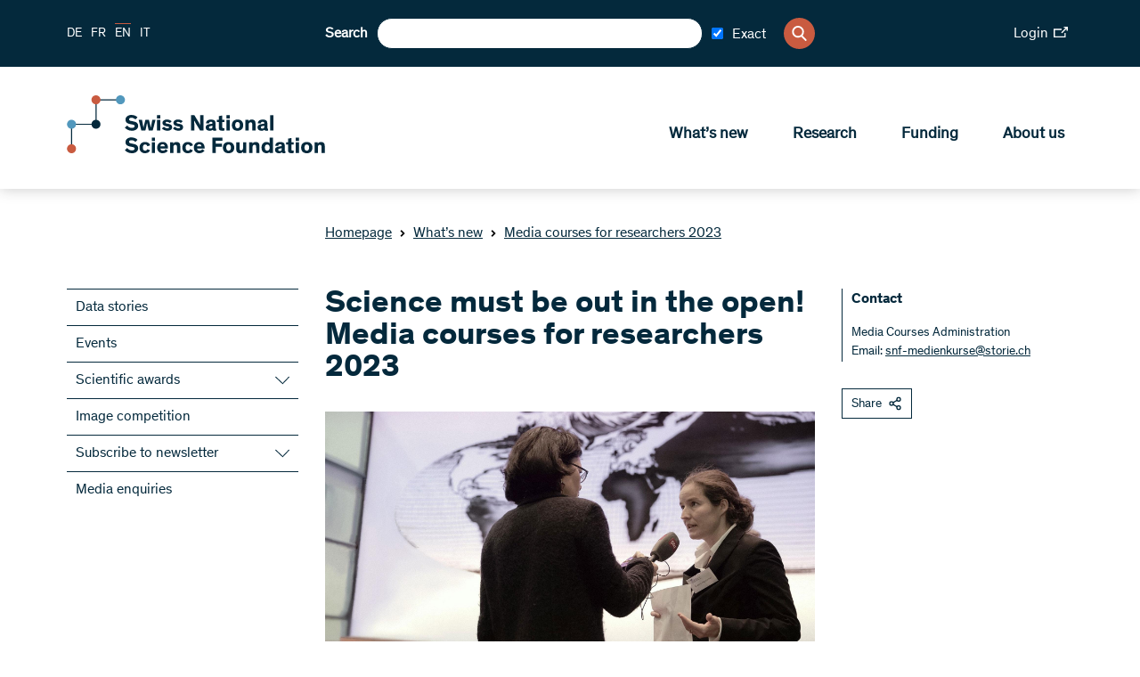

--- FILE ---
content_type: text/html; charset=utf-8
request_url: https://www.snf.ch/en/mqNDCR6s49SXk38k/news/science-must-be-out-in-the-open-media-courses-for-researchers-2023
body_size: 34052
content:
<!DOCTYPE html><html lang="de"><head><meta charSet="utf-8"/><meta http-equiv="Content-Type" content="text/html; charset=utf-8"/><title>Science must be out in the open! Media courses for researchers 2023</title><link rel="apple-touch-icon" sizes="57x57" href="/favicon/apple-icon-57x57.png"/><link rel="apple-touch-icon" sizes="60x60" href="/favicon/apple-icon-60x60.png"/><link rel="apple-touch-icon" sizes="72x72" href="/favicon/apple-icon-72x72.png"/><link rel="apple-touch-icon" sizes="76x76" href="/favicon/apple-icon-76x76.png"/><link rel="apple-touch-icon" sizes="114x114" href="/favicon/apple-icon-114x114.png"/><link rel="apple-touch-icon" sizes="120x120" href="/favicon/apple-icon-120x120.png"/><link rel="apple-touch-icon" sizes="144x144" href="/favicon/apple-icon-144x144.png"/><link rel="apple-touch-icon" sizes="152x152" href="/favicon/apple-icon-152x152.png"/><link rel="apple-touch-icon" sizes="180x180" href="/favicon/apple-icon-180x180.png"/><link rel="icon" type="image/png" sizes="192x192" href="/favicon/android-icon-192x192.png"/><link rel="icon" type="image/png" sizes="32x32" href="/favicon/favicon-32x32.png"/><link rel="icon" type="image/png" sizes="96x96" href="/favicon/favicon-96x96.png"/><link rel="icon" type="image/png" sizes="16x16" href="/favicon/favicon-16x16.png"/><link rel="manifest" href="/favicon/manifest.json"/><meta name="msapplication-TileColor" content="#ffffff"/><meta name="msapplication-TileImage" content="/favicon/ms-icon-144x144.png"/><meta name="theme-color" content="#ffffff"/><meta name="description" content="The Swiss National Science Foundation (SNSF) funds excellent research at universities and other institutions."/><meta name="keywords" content=""/><meta name="robots" content="all"/><meta name="viewport" content="width=device-width, initial-scale=1, maximum-scale=5"/><meta name="url_section" content="news"/><meta property="og:url" content="https://www.snf.ch/en/mqNDCR6s49SXk38k/news/science-must-be-out-in-the-open-media-courses-for-researchers-2023"/><meta property="og:description" content="The Swiss National Science Foundation (SNSF) funds excellent research at universities and other institutions."/><meta property="og:title" content="Science must be out in the open! Media courses for researchers 2023"/><meta property="og:type" content="website"/><meta property="og:site_name" content="Swiss National Science Foundation (SNSF)"/><meta property="og:image" content="https://media.snf.ch/imgproxy/1200/rs:fit:1200:675:0/g:fp:0.5:0.5/q:75/fn:undefined/aHR0cHM6Ly9zdG9yYWdlLmdvb2dsZWFwaXMuY29tL3NuZi1tZWRpYS1zdG9yYWdlL3NuZi1wcm9kdWN0aW9uL3h5WkpLS3ZFV1pFZFhzbw==.jpg"/><meta property="og:image:url" content="https://media.snf.ch/imgproxy/1200/rs:fit:1200:675:0/g:fp:0.5:0.5/q:75/fn:undefined/aHR0cHM6Ly9zdG9yYWdlLmdvb2dsZWFwaXMuY29tL3NuZi1tZWRpYS1zdG9yYWdlL3NuZi1wcm9kdWN0aW9uL3h5WkpLS3ZFV1pFZFhzbw==.jpg"/><meta property="og:image:secure_url" content="https://media.snf.ch/imgproxy/1200/rs:fit:1200:675:0/g:fp:0.5:0.5/q:75/fn:undefined/aHR0cHM6Ly9zdG9yYWdlLmdvb2dsZWFwaXMuY29tL3NuZi1tZWRpYS1zdG9yYWdlL3NuZi1wcm9kdWN0aW9uL3h5WkpLS3ZFV1pFZFhzbw==.jpg"/><meta property="og:image:type" content="image/jpg"/><meta property="og:image:width" content="2172"/><meta property="og:image:height" content="1221"/><meta name="twitter:card" content="summary"/><meta name="twitter:site" content="@Swiss National Science Foundation (SNSF)"/><meta name="twitter:title" content="Science must be out in the open! Media courses for researchers 2023"/><meta name="twitter:description" content="The Swiss National Science Foundation (SNSF) funds excellent research at universities and other institutions."/><meta name="twitter:image" content="https://media.snf.ch/imgproxy/1200/rs:fit:1200:675:0/g:fp:0.5:0.5/q:75/fn:undefined/aHR0cHM6Ly9zdG9yYWdlLmdvb2dsZWFwaXMuY29tL3NuZi1tZWRpYS1zdG9yYWdlL3NuZi1wcm9kdWN0aW9uL3h5WkpLS3ZFV1pFZFhzbw==.jpg"/><meta name="referrer" content="strict-origin-when-cross-origin"/><link rel="alternate" type="application/rss+xml" title="SNF RSS Feed - News" href="https://www.snf.ch/api/rss/en/news/feed.xml"/><link rel="alternate" type="application/rss+xml" title="SNF RSS Feed - Press" href="https://www.snf.ch/api/rss/en/press/feed.xml"/><link rel="alternate" type="application/rss+xml" title="SNF RSS Feed - Call" href="https://www.snf.ch/api/rss/en/call/feed.xml"/><script src="https://www.google.com/recaptcha/api.js" async="" defer=""></script><meta name="next-head-count" content="46"/><meta http-equiv="Content-Security-Policy" content="default-src &#x27;self&#x27; snf:4000 snf-it:4000 localhost:4000 data: https://region1.google-analytics.com https://www.youtube.com https://vimeo.com https://stats.g.doubleclick.net https://e.issuu.com/ https://player.vimeo.com https://www.youtube.com https://recruitingapp-2829.umantis.com https://www.google.com https://www.google-analytics.com https://siteimproveanalytics.com/js/siteanalyze_6078501.js https://w3api.staging.snf.ch/ https://w3api.snf.ch/ https://w3api.staging.fns.ch/ https://w3api.fns-it.ch/ https://w3api.staging.fns-it.ch/ https://w3api.staging.fns-it.ch/ *.elfsight.com/; frame-src *; img-src &#x27;self&#x27; snf:8080 snf-it:8080 localhost:8080 media.snf.ch media.fns-it.ch media.staging.snf.ch media.staging.fns-it.ch data: https://www.google-analytics.com https://i.vimeocdn.com https://img.youtube.com https://6078501.global.siteimproveanalytics.io/ https://www.google.com https://www.google.ch https://media.licdn.com/ https://storage.googleapis.com/snf-media-storage/ https://pbs.twimg.com/ *.elfsight.com/ *.elfsightcdn.com/; script-src false &#x27;self&#x27; &#x27;report-sample&#x27; &#x27;sha256-bPM7nkmRT5p/zfvpg+G+knFaAawFnQjJSbmypJVJA54=&#x27; &#x27;sha256-soyUshlcjtJZ8LQVqu4/ObCykgpFN2EUmfoESVaReiE=&#x27; &#x27;sha256-haiBqTCvP4O+cacavS83TEm0PwvWnXbxPhhZDNCyRL8=&#x27; &#x27;sha256-H1fI3PuJv9ixf46sNNWrUgMhVa8pKNwUwBY2Dsh+JLc=&#x27; https://www.googletagmanager.com https://siteimproveanalytics.com/js/siteanalyze_6078501.js https://www.google-analytics.com/analytics.js https://csweb.snf.ch/snfch-a68vv/pages/ https://cdn-eu.clickdimensions.com/web/v9/CDWidget.js https://csweb.snf.ch https://www.google.com/recaptcha/api.js https://www.gstatic.com https://platform.twitter.com https://connect.facebook.net  *.elfsight.com/ *.elfsightcdn.com/ ; style-src &#x27;unsafe-inline&#x27; &#x27;self&#x27; &#x27;report-sample&#x27;; object-src &#x27;none&#x27;; font-src &#x27;self&#x27; data:; worker-src &#x27;self&#x27;; manifest-src &#x27;self&#x27;; media-src &#x27;self&#x27; media.snf.ch media.fns-it.ch media.staging.snf.ch media.staging.fns-it.ch data: https://6078501.global.siteimproveanalytics.io/; form-action &#x27;self&#x27; https://web.inxmail.com https://web.inxmail.com/snf/subscription/servlet; base-uri &#x27;self&#x27;;"/><script async="" src="https://www.googletagmanager.com/gtag/js?id=G-5BW341XPQY"></script><script>window.dataLayer = window.dataLayer || [];function gtag(){dataLayer.push(arguments);}gtag('js', new Date());gtag('config', 'G-5BW341XPQY');</script><link data-next-font="" rel="preconnect" href="/" crossorigin="anonymous"/><link rel="preload" href="/_next/static/css/c92a5cfde124b0d8.css" as="style"/><link rel="stylesheet" href="/_next/static/css/c92a5cfde124b0d8.css" data-n-g=""/><link rel="preload" href="/_next/static/css/07a098635536dd3e.css" as="style"/><link rel="stylesheet" href="/_next/static/css/07a098635536dd3e.css" data-n-p=""/><noscript data-n-css=""></noscript><script defer="" nomodule="" src="/_next/static/chunks/polyfills-42372ed130431b0a.js"></script><script src="/_next/static/chunks/webpack-36d12a75f0098f30.js" defer=""></script><script src="/_next/static/chunks/framework-e82a91356956e6c8.js" defer=""></script><script src="/_next/static/chunks/main-1f82345afda62585.js" defer=""></script><script src="/_next/static/chunks/pages/_app-3df8586b446b441e.js" defer=""></script><script src="/_next/static/chunks/e999873e-1e06a89edb3bee0b.js" defer=""></script><script src="/_next/static/chunks/a29ae703-2939dfe0ea275761.js" defer=""></script><script src="/_next/static/chunks/996-d315bad77cc311fb.js" defer=""></script><script src="/_next/static/chunks/572-5b0603e8768fa2d6.js" defer=""></script><script src="/_next/static/chunks/pages/%5Blang%5D/%5B...path%5D-6c54881c0afe3504.js" defer=""></script><script src="/_next/static/8917865/_buildManifest.js" defer=""></script><script src="/_next/static/8917865/_ssgManifest.js" defer=""></script></head><body><div id="__next"><div id="app" class="container" data-ga-key="GAP--G-5BW341XPQY" data-gtm-key="GTM--"><header class="header"><div class="header__bar"><div class="header__top"><div class="grid-margin align-middle"><div class="header__hamburger cell small-shrink"><div class="hamburger hamburger--inactive"><span class="hamburger__span"></span></div></div><div class="header__lang cell small-shrink large-3"><nav><ul class="lang-switch "><li class="lang-switch__item"><a href="/de/mqNDCR6s49SXk38k/news/forschung-muss-an-die-oeffentlichkeit-medienkurse-fuer-forschende-2023">DE</a></li><li class="lang-switch__item"><a href="/fr/mqNDCR6s49SXk38k/news/la-science-doit-s-ouvrir-au-public-formations-aux-medias-pour-scientifiques-2023">FR</a></li><li class="lang-switch__item"><span class="active">EN</span></li><li class="lang-switch__item"><a href="https://www.fns-it.ch/it">IT</a></li></ul></nav></div><div class="cell large-6"><div class="header__search"><div class="search"><label for=":Rsl6:">Search</label><input class="search__field" type="search" id=":Rsl6:" placeholder="" autoComplete="off" value=""/><div class="search-checkbox"><label class="search-checkbox__label" title="Exact"><input type="checkbox" name="INXMAIL_SUBSCRIPTION" checked="" value="SNF_Newsletter"/><span>Exact</span></label></div><button class="search__icon" type="button" aria-label="Search"><svg version="1.1" x="0px" y="0px" viewBox="0 0 500 500"><title>Search Icon</title><path d="M480.6,450.8L354.9,323.5c30.3-35.6,47-80.3,47-127.3C401.8,88.6,314.7,0,206.4,0C98.8,0,10.9,87.9,10.9,196.2 c0,107.6,87.9,195.5,195.5,195.5c36.4,0,73.5-10.6,104.5-30.3l130.3,130.3c5.3,5.3,12.1,8.3,19.7,8.3c7.6,0,14.4-3,19.7-8.3 s8.3-12.9,8.3-20.5C489.7,463.6,486.7,456.8,480.6,450.8z M345.8,196.2c0,76.5-62.1,138.6-138.6,138.6S68.5,272,68.5,196.2 c0-76.5,62.1-138.6,138.6-138.6S345.8,119.7,345.8,196.2z"></path></svg></button></div></div></div><div class="cell small-12 large-3"><div class="header__login"><a class="link link--size-general  link--external" target="_blank" href="https://portal.snf.ch/core/landing-page" rel="noreferrer"><span>Login<span class="link__icon "><svg xmlns="http://www.w3.org/2000/svg" viewBox="0 0 98.85 75.06"><title>External Link Icon</title><polygon points="75.12 66.16 8.91 66.16 8.91 23.74 55.57 23.74 55.57 14.83 0 14.83 0 75.06 84.03 75.06 84.03 43.28 75.12 43.28 75.12 66.16"></polygon><polygon points="70.4 0 70.4 8.91 83.54 8.91 52.32 40.13 58.61 46.44 89.94 15.1 89.94 28.46 98.85 28.46 98.85 0 70.4 0"></polygon></svg></span></span></a></div></div></div></div><div class="header__bottom"><div class="grid-margin align-justify align-middle"><div class="cell small-shrink"><a class="header__logo header__logo--en" aria-label="Home" href="/en"><svg class="logo" version="1.1" xmlns="http://www.w3.org/2000/svg" x="0px" y="0px" viewBox="0 0 4453 1000" aria-labelledby="titleid descid"><title id="titleid">Swiss National Science Foundation logo</title><desc id="descid">Swiss National Science Foundation homepage</desc><g id="de-big" class="logo__long logo__long--de"><path fill="#04293C" d="M1178.1,420.3c-17.9-17.1-41.1-28.2-67-28.2c-24,0-40.7,9.9-40.7,26.3c0,16.7,11.8,23.6,35.4,28.2l41.9,8.4   c48,9.5,78,28.5,78,74.2c0,53.7-47.6,83.3-108.9,83.3c-59.8,0-100.9-32-116.8-54l40-34.3c16,21.3,42.6,40.3,78.4,40.3   c30.1,0,47.6-11.8,47.6-30.8c0-17.9-15.2-22.8-38.8-27l-33.5-6.5c-47.2-9.1-83-26.3-83-76.9c0-46.4,43-78.8,99.7-78.8   c45.7,0,82.2,17.1,104.3,40.7L1178.1,420.3z"></path><path fill="#04293C" d="M1430.9,563c-9.9,25.5-35.4,49.5-83.3,49.5c-57.1,0-95.9-33.1-95.9-94.4c0-61.3,38.8-95.9,95.9-95.9   c50.2,0,76.1,27,85.3,56.3l-48,16.4c-5.3-19.8-17.9-30.8-37.3-30.8c-25.9,0-39.6,19.8-39.6,53.3c0,33.5,14.1,52.9,39.6,52.9   c17.9,0,30.4-9.5,36.2-26.6L1430.9,563z"></path><path fill="#04293C" d="M1630.3,608h-55.6v-91.3c0-27.8-1.1-47.2-28.5-47.2c-23.2,0-33.1,18.3-33.1,43V608h-55.6V349.1h55.6v99   c8.8-14.1,27.8-25.9,53.7-25.9c20.9,0,36.9,5.7,47.6,17.5c11.4,12.9,16,25.5,16,65.5V608z"></path><path fill="#04293C" d="M1807.7,537.9c-3.8-18.3-8.4-42.2-12.2-61.7h-0.4c-4.2,18.3-8,42.6-12.6,62.4l-15.2,69.3h-69.3l-45.7-181.2   h57.1l14.5,78.4c3.4,18.6,6.5,36.9,10.3,55.6h0.4c4.2-17.9,7.6-34.6,12.9-56.7l19-77.3h59.4l19.4,78c6.1,24,8.4,37.3,12.6,56h0.4   c3.8-18.3,6.1-30.8,11-57.1l14.8-76.9h54.8L1891,608h-68.5L1807.7,537.9z"></path><path fill="#04293C" d="M2130.8,569.5c-10.7,15.2-36.9,43-86.8,43c-53.3,0-94-35-94-95.9c0-56.7,38.8-94.4,92.9-94.4   c59.8,0,90.2,43,90.2,98.2c0,3.8,0,8-0.4,11.4h-129c1.9,19.8,16.4,36.9,43.8,36.9c24.4,0,38.8-14.5,44.9-25.1L2130.8,569.5z   M2003.7,496.1h75.7c-1.1-20.9-14.5-35.4-36.9-35.4C2020.9,460.7,2004.5,477,2003.7,496.1z"></path><path fill="#04293C" d="M2228.3,403.6h-55.9v-54.4h55.9V403.6z M2228.3,608h-55.9V426.8h55.9V608z"></path><path fill="#04293C" d="M2428.1,426.8v39.6l-85.3,95.5h89.1V608h-163.3v-39.2l87.2-95.9h-83.3v-46.1H2428.1z"></path><path fill="#04293C" d="M2639.7,569.5c-10.7,15.2-36.9,43-86.8,43c-53.3,0-94-35-94-95.9c0-56.7,38.8-94.4,92.9-94.4   c59.8,0,90.2,43,90.2,98.2c0,3.8,0,8-0.4,11.4h-129c1.9,19.8,16.4,36.9,43.8,36.9c24.4,0,38.8-14.5,44.9-25.1L2639.7,569.5z   M2512.6,496.1h75.7c-1.1-20.9-14.5-35.4-36.9-35.4C2529.8,460.7,2513.4,477,2512.6,496.1z"></path><path fill="#04293C" d="M2736.1,426.8v24.7c4.9-13.7,25.5-28.9,51-28.9c2.3,0,4.2,0,6.5,0.4v53.3c-6.1-1.5-12.9-2.3-17.9-2.3   c-21.3,0-32,10.3-36.2,25.5c-1.9,6.9-2.7,15.2-2.7,24.4V608h-55.6V426.8H2736.1z"></path><path fill="#04293C" d="M2879.2,403.6h-55.9v-54.4h55.9V403.6z M2879.2,608h-55.9V426.8h55.9V608z"></path><path fill="#04293C" d="M3045.9,482c-13.3-12.2-31.2-19.8-49.1-19.8c-12.6,0-23.6,4.2-23.6,13.3c0,9.5,8.4,12.2,27,16l28.5,6.1   c29.3,6.1,55.9,17.9,55.9,52.5c0,42.2-36.9,62.4-79.9,62.4c-41.5,0-76.5-18.3-92.9-40.7l35-28.2c11,15.2,32.7,27.8,57.9,27.8   c18.6,0,28.2-6.1,28.2-16c0-10.3-11-12.2-23.2-14.5l-28.5-5.7c-18.3-3.4-33.9-9.5-44.9-19c-9.9-8.4-15.6-20.2-15.6-35.4   c0-43,41.5-58.6,77.3-58.6c33.9,0,60.9,12.6,79.2,30.1L3045.9,482z"></path><path fill="#04293C" d="M3288.3,563c-9.9,25.5-35.4,49.5-83.3,49.5c-57.1,0-95.9-33.1-95.9-94.4c0-61.3,38.8-95.9,95.9-95.9   c50.2,0,76.1,27,85.3,56.3l-48,16.4c-5.3-19.8-17.9-30.8-37.3-30.8c-25.9,0-39.6,19.8-39.6,53.3c0,33.5,14.1,52.9,39.6,52.9   c17.9,0,30.4-9.5,36.2-26.6L3288.3,563z"></path><path fill="#04293C" d="M3487.4,608h-55.6v-91.3c0-27.8-1.1-47.2-28.5-47.2c-23.2,0-33.1,18.3-33.1,43V608h-55.6V349.1h55.6v99   c8.8-14.1,27.8-25.9,53.7-25.9c20.9,0,36.9,5.7,47.6,17.5c11.4,12.9,16,25.5,16,65.5V608z"></path><path fill="#04293C" d="M3706.7,569.5c-10.7,15.2-36.9,43-86.8,43c-53.3,0-94-35-94-95.9c0-56.7,38.8-94.4,92.9-94.4   c59.8,0,90.2,43,90.2,98.2c0,3.8,0,8-0.4,11.4h-129c1.9,19.8,16.4,36.9,43.8,36.9c24.4,0,38.8-14.5,44.9-25.1L3706.7,569.5z   M3579.5,496.1h75.7c-1.1-20.9-14.5-35.4-36.9-35.4C3596.7,460.7,3580.3,477,3579.5,496.1z"></path><path fill="#04293C" d="M3803,426.8v24.7c4.9-13.7,25.5-28.9,51-28.9c2.3,0,4.2,0,6.5,0.4v53.3c-6.1-1.5-12.9-2.3-17.9-2.3   c-21.3,0-32,10.3-36.2,25.5c-1.9,6.9-2.7,15.2-2.7,24.4V608h-55.6V426.8H3803z"></path><path fill="#04293C" d="M1140.8,837.9c20.6,33.9,38.1,66.2,38.1,66.2h0.4c0,0-2.3-51-2.3-81.1v-86.4h56.7v258.8h-57.9l-61.3-99.7   c-14.5-24-39.2-69.6-39.2-69.6h-0.4c0,0,2.7,43,2.7,84.5v84.9h-57.1V736.6h58.2L1140.8,837.9z"></path><path fill="#04293C" d="M1440,950.1c0,11.4,1.5,15.2,9.5,15.2h2.7v32c-8.4,1.5-16.7,2.3-25.9,2.3c-16,0-30.8-3-34.6-16.4h-0.4   c-8.4,9.1-21.7,16.7-51,16.7c-40,0-65.5-20.5-65.5-58.2c0-34.6,26.3-48.3,64.7-54.4l37.7-6.1c9.9-1.5,11.4-2.7,11.4-8.4v-3   c0-13.7-7.6-21.3-26.6-21.3c-19.4,0-30.1,8-30.1,26.3l-51.4-0.4c-0.8-41.5,32.7-63.9,83.7-63.9c46.4,0,75.7,14.5,75.7,55.6V950.1z   M1388.2,913.2c-4.2,1.5-7.6,3.4-27,7.2c-17.9,3.4-31.2,6.5-31.2,22.1c0,14.8,11,21.3,27,21.3c18.3,0,31.2-8.4,31.2-27.4V913.2z"></path><path fill="#04293C" d="M1596.5,996.2c-7.6,1.5-20.2,3-33.5,3c-21.7,0-44.5-3-54-15.6c-6.8-9.1-7.6-19-7.6-37.3V852h-35v-37.7h35   v-61.7l55.6-11v72.7h39.6V852h-39.6v80.3c0,10.3,1.1,15.2,4.6,18.6c3.8,4.2,10.7,5.7,20.9,5.7c6.5,0,11.4-0.4,14.1-0.8V996.2z"></path><path fill="#04293C" d="M1688.9,791.1h-56v-54.4h56V791.1z M1688.9,995.4h-56V814.3h56V995.4z"></path><path fill="#04293C" d="M1824.4,809.7c57.1,0,96.3,34.6,96.3,95.9c0,61.3-39.2,94.4-96.3,94.4c-57.1,0-95.9-33.1-95.9-94.4   C1728.5,844.3,1767.4,809.7,1824.4,809.7z M1824.4,957.8c25.5,0,40-19.8,40-52.9c0-33.9-14.1-53.3-40-53.3   c-25.9,0-39.6,19.8-39.6,53.3C1784.9,938.3,1798.9,957.8,1824.4,957.8z"></path><path fill="#04293C" d="M2133.5,995.4h-55.6v-91.3c0-27.8-1.1-47.2-28.5-47.2c-23.2,0-33.1,18.3-33.1,43v95.5h-55.6V814.3h54.8   v22.5c8.8-14.8,28.5-27,54.4-27c20.9,0,36.9,5.7,47.6,17.5c11.4,12.9,16,25.5,16,65.5V995.4z"></path><path fill="#04293C" d="M2336.8,950.1c0,11.4,1.5,15.2,9.5,15.2h2.7v32c-8.4,1.5-16.7,2.3-25.9,2.3c-16,0-30.8-3-34.6-16.4h-0.4   c-8.4,9.1-21.7,16.7-51,16.7c-40,0-65.5-20.5-65.5-58.2c0-34.6,26.3-48.3,64.7-54.4l37.7-6.1c9.9-1.5,11.4-2.7,11.4-8.4v-3   c0-13.7-7.6-21.3-26.6-21.3c-19.4,0-30.1,8-30.1,26.3l-51.4-0.4c-0.8-41.5,32.7-63.9,83.7-63.9c46.4,0,75.7,14.5,75.7,55.6V950.1z   M2285,913.2c-4.2,1.5-7.6,3.4-27,7.2c-17.9,3.4-31.2,6.5-31.2,22.1c0,14.8,11,21.3,27,21.3c18.3,0,31.2-8.4,31.2-27.4V913.2z"></path><path fill="#04293C" d="M2444.1,995.4h-55.6V736.6h55.6V995.4z"></path><path fill="#04293C" d="M2602.4,852h-41.1v143.5h-55.6V852h-30.1v-37.7h30.1v-19.8c0-19,4.2-32.4,11-41.9   c10.3-14.1,29.7-18.3,52.1-18.3c13.7,0,25.5,1.1,33.5,2.3v41.9c-3.4-0.4-9.1-0.8-15.2-0.8c-9.5,0-16,1.1-20.6,4.9   c-3.4,3-5.3,6.5-5.3,16.4v15.2h41.1V852z"></path><path fill="#04293C" d="M2709,809.7c57.1,0,96.3,34.6,96.3,95.9c0,61.3-39.2,94.4-96.3,94.4c-57.1,0-95.9-33.1-95.9-94.4   C2613.1,844.3,2651.9,809.7,2709,809.7z M2709,957.8c25.5,0,40-19.8,40-52.9c0-33.9-14.1-53.3-40-53.3c-25.9,0-39.6,19.8-39.6,53.3   C2669.4,938.3,2683.5,957.8,2709,957.8z"></path><path fill="#04293C" d="M3018.1,995.4h-55.6v-91.3c0-27.8-1.1-47.2-28.5-47.2c-23.2,0-33.1,18.3-33.1,43v95.5h-55.6V814.3h54.8   v22.5c8.8-14.8,28.5-27,54.4-27c20.9,0,36.9,5.7,47.6,17.5c11.4,12.9,16,25.5,16,65.5V995.4z"></path><path fill="#04293C" d="M3193.9,830.6v-94h55.6v258.8h-55.6v-16.7c-8.8,9.9-28.2,21.3-53.3,21.3c-51.4,0-84.1-38.1-84.1-95.1   c0-55.2,33.9-95.1,84.5-95.1C3167.3,809.7,3184.8,819.6,3193.9,830.6z M3154,852c-25.9,0-41.1,20.6-41.1,52.9   c0,33.1,14.1,53.3,41.1,53.3c24.7,0,41.5-21.7,41.5-53.3C3195.5,873.3,3178.7,852,3154,852z"></path><path fill="#04293C" d="M3416.2,869.5c-13.3-12.2-31.2-19.8-49.1-19.8c-12.6,0-23.6,4.2-23.6,13.3c0,9.5,8.4,12.2,27,16l28.5,6.1   c29.3,6.1,55.9,17.9,55.9,52.5c0,42.2-36.9,62.4-79.9,62.4c-41.5,0-76.5-18.3-92.9-40.7l35-28.2c11,15.2,32.7,27.8,57.9,27.8   c18.6,0,28.2-6.1,28.2-16c0-10.3-11-12.2-23.2-14.5l-28.5-5.7c-18.3-3.4-33.9-9.5-44.9-19c-9.9-8.4-15.6-20.2-15.6-35.4   c0-43,41.5-58.6,77.3-58.6c33.9,0,60.9,12.6,79.2,30.1L3416.2,869.5z"></path></g><g id="en-big" class="logo__long logo__long--en"><path display="inline" fill="#04293C" d="M1180.6,416.1c-18.2-17.5-41.9-28.7-68.3-28.7c-24.4,0-41.5,10.1-41.5,26.8   c0,17.1,12,24.1,36.1,28.7l42.7,8.5c48.9,9.7,79.5,29.1,79.5,75.7c0,54.7-48.5,85-111,85c-60.9,0-102.8-32.6-119.1-55.1l40.7-34.9   c16.3,21.7,43.5,41.1,79.9,41.1c30.7,0,48.5-12,48.5-31.4c0-18.2-15.5-23.3-39.6-27.5l-34.1-6.6c-48.1-9.3-84.6-26.8-84.6-78.4   c0-47.3,43.8-80.3,101.7-80.3c46.6,0,83.8,17.5,106.3,41.5L1180.6,416.1z"></path><path display="inline" fill="#04293C" d="M1395.1,536c-3.9-18.6-8.5-43.1-12.4-62.9h-0.4c-4.3,18.6-8.1,43.5-12.8,63.6l-15.5,70.6   h-70.6l-46.6-184.7h58.2l14.7,79.9c3.5,19,6.6,37.6,10.5,56.6h0.4c4.3-18.2,7.8-35.3,13.2-57.8l19.4-78.8h60.5l19.8,79.5   c6.2,24.4,8.5,38,12.8,57h0.4c3.9-18.6,6.2-31.4,11.3-58.2l15.1-78.4h55.9l-48.9,184.7h-69.8L1395.1,536z"></path><path display="inline" fill="#04293C" d="M1610.1,399h-57v-55.5h57V399z M1610.1,607.3h-57V422.7h57V607.3z"></path><path display="inline" fill="#04293C" d="M1776.1,478.9c-13.6-12.4-31.8-20.2-50.1-20.2c-12.8,0-24.1,4.3-24.1,13.6   c0,9.7,8.5,12.4,27.5,16.3l29.1,6.2c29.9,6.2,57,18.2,57,53.5c0,43.1-37.6,63.6-81.5,63.6c-42.3,0-78-18.6-94.7-41.5l35.7-28.7   c11.3,15.5,33.4,28.3,59,28.3c19,0,28.7-6.2,28.7-16.3c0-10.5-11.3-12.4-23.7-14.7l-29.1-5.8c-18.6-3.5-34.5-9.7-45.8-19.4   c-10.1-8.5-15.9-20.6-15.9-36.1c0-43.8,42.3-59.8,78.8-59.8c34.5,0,62.1,12.8,80.7,30.7L1776.1,478.9z"></path><path display="inline" fill="#04293C" d="M1965.9,478.9c-13.6-12.4-31.8-20.2-50.1-20.2c-12.8,0-24.1,4.3-24.1,13.6   c0,9.7,8.5,12.4,27.5,16.3l29.1,6.2c29.9,6.2,57,18.2,57,53.5c0,43.1-37.6,63.6-81.5,63.6c-42.3,0-78-18.6-94.7-41.5l35.7-28.7   c11.3,15.5,33.4,28.3,59,28.3c19,0,28.7-6.2,28.7-16.3c0-10.5-11.3-12.4-23.7-14.7l-29.1-5.8c-18.6-3.5-34.5-9.7-45.8-19.4   c-10.1-8.5-15.9-20.6-15.9-36.1c0-43.8,42.3-59.8,78.8-59.8c34.5,0,62.1,12.8,80.7,30.7L1965.9,478.9z"></path><path display="inline" fill="#04293C" d="M2262.7,446.7c21,34.5,38.8,67.5,38.8,67.5h0.4c0,0-2.3-52-2.3-82.6v-88.1h57.8v263.8h-59   l-62.5-101.7c-14.7-24.4-40-71-40-71h-0.4c0,0,2.7,43.8,2.7,86.1v86.5h-58.2V343.5h59.4L2262.7,446.7z"></path><path display="inline" fill="#04293C" d="M2564.2,561.2c0,11.6,1.6,15.5,9.7,15.5h2.7v32.6c-8.5,1.6-17.1,2.3-26.4,2.3   c-16.3,0-31.4-3.1-35.3-16.7h-0.4c-8.5,9.3-22.1,17.1-52,17.1c-40.7,0-66.7-21-66.7-59.4c0-35.3,26.8-49.3,66-55.5l38.4-6.2   c10.1-1.6,11.6-2.7,11.6-8.5v-3.1c0-14-7.8-21.7-27.2-21.7c-19.8,0-30.7,8.1-30.7,26.8l-52.4-0.4c-0.8-42.3,33.4-65.2,85.4-65.2   c47.3,0,77.2,14.7,77.2,56.6V561.2z M2511.4,523.5c-4.3,1.6-7.8,3.5-27.5,7.4c-18.2,3.5-31.8,6.6-31.8,22.5   c0,15.1,11.3,21.7,27.5,21.7c18.6,0,31.8-8.5,31.8-27.9V523.5z"></path><path display="inline" fill="#04293C" d="M2719.8,608.1c-7.8,1.6-20.6,3.1-34.1,3.1c-22.1,0-45.4-3.1-55.1-15.9   c-7-9.3-7.8-19.4-7.8-38v-96.2h-35.7v-38.4h35.7v-62.9l56.6-11.3v74.1h40.4v38.4h-40.4v81.9c0,10.5,1.2,15.5,4.7,19   c3.9,4.3,10.9,5.8,21.3,5.8c6.6,0,11.6-0.4,14.4-0.8V608.1z"></path><path display="inline" fill="#04293C" d="M2810.2,399h-57v-55.5h57V399z M2810.2,607.3h-57V422.7h57V607.3z"></path><path display="inline" fill="#04293C" d="M2944.8,418c58.2,0,98.2,35.3,98.2,97.8c0,62.5-40,96.2-98.2,96.2   c-58.2,0-97.8-33.8-97.8-96.2C2847,453.3,2886.6,418,2944.8,418z M2944.8,568.9c26,0,40.7-20.2,40.7-53.9   c0-34.5-14.4-54.3-40.7-54.3c-26.4,0-40.4,20.2-40.4,54.3C2904.4,549.1,2918.8,568.9,2944.8,568.9z"></path><path display="inline" fill="#04293C" d="M3256,607.3h-56.6v-93.1c0-28.3-1.2-48.1-29.1-48.1c-23.7,0-33.8,18.6-33.8,43.8v97.4   h-56.6V422.7h55.9v22.9c8.9-15.1,29.1-27.5,55.5-27.5c21.3,0,37.6,5.8,48.5,17.8c11.6,13.2,16.3,26,16.3,66.7V607.3z"></path><path display="inline" fill="#04293C" d="M3459.3,561.2c0,11.6,1.6,15.5,9.7,15.5h2.7v32.6c-8.5,1.6-17.1,2.3-26.4,2.3   c-16.3,0-31.4-3.1-35.3-16.7h-0.4c-8.5,9.3-22.1,17.1-52,17.1c-40.7,0-66.7-21-66.7-59.4c0-35.3,26.8-49.3,66-55.5l38.4-6.2   c10.1-1.6,11.6-2.7,11.6-8.5v-3.1c0-14-7.8-21.7-27.2-21.7c-19.8,0-30.7,8.1-30.7,26.8l-52.4-0.4c-0.8-42.3,33.4-65.2,85.4-65.2   c47.3,0,77.2,14.7,77.2,56.6V561.2z M3406.5,523.5c-4.3,1.6-7.8,3.5-27.5,7.4c-18.2,3.5-31.8,6.6-31.8,22.5   c0,15.1,11.3,21.7,27.5,21.7c18.6,0,31.8-8.5,31.8-27.9V523.5z"></path><path display="inline" fill="#04293C" d="M3565.2,607.3h-56.6V343.5h56.6V607.3z"></path><path display="inline" fill="#04293C" d="M1180.6,804.1c-18.2-17.5-41.9-28.7-68.3-28.7c-24.4,0-41.5,10.1-41.5,26.8   c0,17.1,12,24.1,36.1,28.7l42.7,8.5c48.9,9.7,79.5,29.1,79.5,75.7c0,54.7-48.5,85-111,85c-60.9,0-102.8-32.6-119.1-55.1l40.7-34.9   c16.3,21.7,43.5,41.1,79.9,41.1c30.7,0,48.5-12,48.5-31.4c0-18.2-15.5-23.3-39.6-27.5l-34.1-6.6c-48.1-9.3-84.6-26.8-84.6-78.4   c0-47.3,43.8-80.3,101.7-80.3c46.6,0,83.8,17.5,106.3,41.5L1180.6,804.1z"></path><path display="inline" fill="#04293C" d="M1434.3,949.6c-10.1,26-36.1,50.4-85,50.4c-58.2,0-97.8-33.8-97.8-96.2   c0-62.5,39.6-97.8,97.8-97.8c51.2,0,77.6,27.5,86.9,57.4l-48.9,16.7c-5.4-20.2-18.2-31.4-38-31.4c-26.4,0-40.4,20.2-40.4,54.3   c0,34.1,14.4,53.9,40.4,53.9c18.2,0,31-9.7,36.9-27.2L1434.3,949.6z"></path><path display="inline" fill="#04293C" d="M1520.1,787h-57v-55.5h57V787z M1520.1,995.3h-57V810.7h57V995.3z"></path><path display="inline" fill="#04293C" d="M1741.2,956.2c-10.9,15.5-37.6,43.8-88.5,43.8c-54.3,0-95.8-35.7-95.8-97.8   c0-57.8,39.6-96.2,94.7-96.2c60.9,0,92,43.8,92,100.1c0,3.9,0,8.1-0.4,11.6h-131.5c1.9,20.2,16.7,37.6,44.6,37.6   c24.8,0,39.6-14.7,45.8-25.6L1741.2,956.2z M1611.6,881.3h77.2c-1.2-21.3-14.7-36.1-37.6-36.1   C1629.1,845.2,1612.4,861.9,1611.6,881.3z"></path><path display="inline" fill="#04293C" d="M1955.8,995.3h-56.6v-93.1c0-28.3-1.2-48.1-29.1-48.1c-23.7,0-33.8,18.6-33.8,43.8v97.4   h-56.6V810.7h55.9v22.9c8.9-15.1,29.1-27.5,55.5-27.5c21.3,0,37.6,5.8,48.5,17.8c11.6,13.2,16.3,26,16.3,66.7V995.3z"></path><path display="inline" fill="#04293C" d="M2173.8,949.6c-10.1,26-36.1,50.4-85,50.4c-58.2,0-97.8-33.8-97.8-96.2   c0-62.5,39.6-97.8,97.8-97.8c51.2,0,77.6,27.5,86.9,57.4l-48.9,16.7c-5.4-20.2-18.2-31.4-38-31.4c-26.4,0-40.4,20.2-40.4,54.3   c0,34.1,14.4,53.9,40.4,53.9c18.2,0,31-9.7,36.9-27.2L2173.8,949.6z"></path><path display="inline" fill="#04293C" d="M2374,956.2c-10.9,15.5-37.6,43.8-88.5,43.8c-54.3,0-95.8-35.7-95.8-97.8   c0-57.8,39.6-96.2,94.7-96.2c60.9,0,92,43.8,92,100.1c0,3.9,0,8.1-0.4,11.6h-131.5c1.9,20.2,16.7,37.6,44.6,37.6   c24.8,0,39.6-14.7,45.8-25.6L2374,956.2z M2244.5,881.3h77.2c-1.2-21.3-14.7-36.1-37.6-36.1   C2261.9,845.2,2245.2,861.9,2244.5,881.3z"></path><path display="inline" fill="#04293C" d="M2570,783.1v52h107.5v52.4H2570v107.9h-58.6V731.5h171.1v51.6H2570z"></path><path display="inline" fill="#04293C" d="M2790.4,806c58.2,0,98.2,35.3,98.2,97.8c0,62.5-40,96.2-98.2,96.2   c-58.2,0-97.8-33.8-97.8-96.2C2692.6,841.3,2732.2,806,2790.4,806z M2790.4,956.9c26,0,40.7-20.2,40.7-53.9   c0-34.5-14.4-54.3-40.7-54.3c-26.4,0-40.4,20.2-40.4,54.3C2750,937.1,2764.4,956.9,2790.4,956.9z"></path><path display="inline" fill="#04293C" d="M2923.1,810.7h56.6v93.1c0,28.3,0.4,48.1,28.3,48.1c22.9,0,33-18.6,33-43.8v-97.4h56.6   v184.7h-55.9v-22.9c-8.9,15.1-28.7,27.5-54.7,27.5c-21.3,0-36.9-5.8-47.7-17.8c-11.6-13.2-16.3-26-16.3-66.7V810.7z"></path><path display="inline" fill="#04293C" d="M3323.5,995.3h-56.6v-93.1c0-28.3-1.2-48.1-29.1-48.1c-23.7,0-33.8,18.6-33.8,43.8v97.4   h-56.6V810.7h55.9v22.9c8.9-15.1,29.1-27.5,55.5-27.5c21.3,0,37.6,5.8,48.5,17.8c11.6,13.2,16.3,26,16.3,66.7V995.3z"></path><path display="inline" fill="#04293C" d="M3498.8,827.3v-95.8h56.6v263.8h-56.6v-17.1c-8.9,10.1-28.7,21.7-54.3,21.7   c-52.4,0-85.7-38.8-85.7-97c0-56.3,34.5-97,86.1-97C3471.7,806,3489.5,816.1,3498.8,827.3z M3458.1,849.1   c-26.4,0-41.9,21-41.9,53.9c0,33.8,14.4,54.3,41.9,54.3c25.2,0,42.3-22.1,42.3-54.3S3483.3,849.1,3458.1,849.1z"></path><path display="inline" fill="#04293C" d="M3760.3,949.2c0,11.6,1.6,15.5,9.7,15.5h2.7v32.6c-8.5,1.6-17.1,2.3-26.4,2.3   c-16.3,0-31.4-3.1-35.3-16.7h-0.4c-8.5,9.3-22.1,17.1-52,17.1c-40.7,0-66.7-21-66.7-59.4c0-35.3,26.8-49.3,66-55.5l38.4-6.2   c10.1-1.6,11.6-2.7,11.6-8.5v-3.1c0-14-7.8-21.7-27.2-21.7c-19.8,0-30.7,8.1-30.7,26.8l-52.4-0.4c-0.8-42.3,33.4-65.2,85.4-65.2   c47.3,0,77.2,14.7,77.2,56.6V949.2z M3707.6,911.5c-4.3,1.6-7.8,3.5-27.5,7.4c-18.2,3.5-31.8,6.6-31.8,22.5   c0,15.1,11.3,21.7,27.5,21.7c18.6,0,31.8-8.5,31.8-27.9V911.5z"></path><path display="inline" fill="#04293C" d="M3915.9,996.1c-7.8,1.6-20.6,3.1-34.1,3.1c-22.1,0-45.4-3.1-55.1-15.9   c-7-9.3-7.8-19.4-7.8-38v-96.2h-35.7v-38.4h35.7v-62.9l56.6-11.3v74.1h40.4v38.4h-40.4v81.9c0,10.5,1.2,15.5,4.7,19   c3.9,4.3,10.9,5.8,21.3,5.8c6.6,0,11.6-0.4,14.4-0.8V996.1z"></path><path display="inline" fill="#04293C" d="M4006.3,787h-57v-55.5h57V787z M4006.3,995.3h-57V810.7h57V995.3z"></path><path display="inline" fill="#04293C" d="M4141,806c58.2,0,98.2,35.3,98.2,97.8c0,62.5-40,96.2-98.2,96.2   c-58.2,0-97.8-33.8-97.8-96.2C4043.2,841.3,4082.8,806,4141,806z M4141,956.9c26,0,40.7-20.2,40.7-53.9c0-34.5-14.4-54.3-40.7-54.3   c-26.4,0-40.4,20.2-40.4,54.3C4100.6,937.1,4115,956.9,4141,956.9z"></path><path display="inline" fill="#04293C" d="M4452.1,995.3h-56.6v-93.1c0-28.3-1.2-48.1-29.1-48.1c-23.7,0-33.8,18.6-33.8,43.8v97.4   H4276V810.7h55.9v22.9c8.9-15.1,29.1-27.5,55.5-27.5c21.3,0,37.6,5.8,48.5,17.8c11.6,13.2,16.3,26,16.3,66.7V995.3z"></path></g><g id="fr-big" class="logo__long logo__long--fr"><path display="inline" fill="none" d="M2938,461.1c-26.4,0-40.3,20.2-40.3,54.3c0,34.1,14.3,53.9,40.3,53.9s40.7-20.2,40.7-53.9   C2978.7,480.9,2964.3,461.1,2938,461.1z"></path><path display="inline" fill="none" d="M1997.5,845.3c-22.1,0-38.8,16.7-39.5,36.1h77.1C2033.9,860.1,2020.4,845.3,1997.5,845.3z"></path><path display="inline" fill="none" d="M1297.8,461.1c-26.4,0-40.3,20.2-40.3,54.3c0,34.1,14.3,53.9,40.3,53.9s40.7-20.2,40.7-53.9   C1338.5,480.9,1324.1,461.1,1297.8,461.1z"></path><path display="inline" fill="none" d="M2445.6,553.8c0,15.1,11.2,21.7,27.5,21.7c18.6,0,31.8-8.5,31.8-27.9v-23.6   c-4.3,1.6-7.8,3.5-27.5,7.4C2459.2,534.8,2445.6,537.9,2445.6,553.8z"></path><path display="inline" fill="none" d="M1743.2,569.7c25.2,0,42.3-22.1,42.3-54.3c0-32.2-17.1-53.9-42.3-53.9   c-26.4,0-41.9,20.9-41.9,53.9C1701.3,549.1,1715.7,569.7,1743.2,569.7z"></path><path display="inline" fill="none" d="M3339.9,553.8c0,15.1,11.2,21.7,27.5,21.7c18.6,0,31.8-8.5,31.8-27.9v-23.6   c-4.3,1.6-7.8,3.5-27.5,7.4C3353.5,534.8,3339.9,537.9,3339.9,553.8z"></path><rect x="1430.4" y="731.7" display="inline" fill="#04293C" width="57" height="55.4"></rect><path display="inline" fill="#04293C" d="M1964.6,570.5c-25.6,0-47.7-12.8-58.9-28.3l-35.7,28.7c16.7,22.9,52.3,41.5,94.6,41.5   c43.8,0,81.4-20.5,81.4-63.6c0-35.3-27.1-47.3-57-53.5l-29.1-6.2c-19-3.9-27.5-6.6-27.5-16.3c0-9.3,11.2-13.6,24-13.6   c18.2,0,36.4,7.8,50,20.2l31.8-30.2c-18.6-17.8-46.1-30.6-80.6-30.6c-36.4,0-78.7,15.9-78.7,59.7c0,15.5,5.8,27.5,15.9,36.1   c11.2,9.7,27.1,15.9,45.7,19.4l29.1,5.8c12.4,2.3,23.6,4.3,23.6,14.7C1993.2,564.3,1983.5,570.5,1964.6,570.5z"></path><rect x="1430.4" y="810.8" display="inline" fill="#04293C" width="57" height="184.5"></rect><path display="inline" fill="#04293C" d="M1297.8,418.5c-58.1,0-97.7,35.3-97.7,97.7c0,62.4,39.5,96.1,97.7,96.1   c58.1,0,98.1-33.7,98.1-96.1C1395.9,453.8,1355.9,418.5,1297.8,418.5z M1297.8,569.3c-26,0-40.3-19.8-40.3-53.9   c0-34.1,14-54.3,40.3-54.3c26.4,0,40.7,19.8,40.7,54.3C1338.5,549.1,1323.8,569.3,1297.8,569.3z"></path><path display="inline" fill="#04293C" d="M1324.1,908.1c0,25.2-10.1,43.8-33,43.8c-27.9,0-28.3-19.8-28.3-48.1v-93h-56.6v104.7   c0,40.7,4.7,53.5,16.3,66.7c10.9,12,26.4,17.8,47.7,17.8c26,0,45.7-12.4,54.7-27.5v22.9h55.8V810.8h-56.6V908.1z"></path><path display="inline" fill="#04293C" d="M1116,882.9l-29.1-6.2c-19-3.9-27.5-6.6-27.5-16.3c0-9.3,11.2-13.6,24-13.6   c18.2,0,36.4,7.8,50,20.2l31.8-30.2c-18.6-17.8-46.1-30.6-80.6-30.6c-36.4,0-78.7,15.9-78.7,59.7c0,15.5,5.8,27.5,15.9,36.1   c11.2,9.7,27.1,15.9,45.7,19.4l29.1,5.8c12.4,2.3,23.6,4.3,23.6,14.7c0,10.1-9.7,16.3-28.7,16.3c-25.6,0-47.7-12.8-58.9-28.3   L997,958.5c16.7,22.9,52.3,41.5,94.6,41.5c43.8,0,81.4-20.5,81.4-63.6C1173,901.1,1145.8,889.1,1116,882.9z"></path><polygon display="inline" fill="#04293C" points="1019.1,607.7 1077.6,607.7 1077.6,499.9 1185,499.9 1185,447.6 1077.6,447.6   1077.6,395.6 1190,395.6 1190,344.1 1019.1,344.1  "></polygon><path display="inline" fill="#04293C" d="M1729.6,612.3c25.6,0,45.4-11.6,54.3-21.7v17.1h56.6V344.1h-56.6v95.8   c-9.3-11.2-27.1-21.3-53.9-21.3c-51.6,0-86.1,40.7-86.1,96.9C1644,573.6,1677.3,612.3,1729.6,612.3z M1743.2,461.5   c25.2,0,42.3,21.7,42.3,53.9c0,32.2-17.1,54.3-42.3,54.3c-27.5,0-41.9-20.5-41.9-54.3C1701.3,482.5,1716.8,461.5,1743.2,461.5z"></path><rect x="2746.5" y="423.2" display="inline" fill="#04293C" width="57" height="184.5"></rect><rect x="2746.5" y="344.1" display="inline" fill="#04293C" width="57" height="55.4"></rect><path display="inline" fill="#04293C" d="M3184.1,418.5c-26.4,0-46.5,12.4-55.4,27.5v-22.9h-55.8v184.5h56.6v-97.3   c0-25.2,10.1-43.8,33.7-43.8c27.9,0,29.1,19.8,29.1,48.1v93h56.6V503c0-40.7-4.7-53.5-16.3-66.7   C3221.7,424.3,3205.4,418.5,3184.1,418.5z"></path><path display="inline" fill="#04293C" d="M2938,418.5c-58.1,0-97.7,35.3-97.7,97.7c0,62.4,39.5,96.1,97.7,96.1   c58.1,0,98.1-33.7,98.1-96.1C3036,453.8,2996.1,418.5,2938,418.5z M2938,569.3c-26,0-40.3-19.8-40.3-53.9c0-34.1,14-54.3,40.3-54.3   s40.7,19.8,40.7,54.3C2978.7,549.1,2963.9,569.3,2938,569.3z"></path><rect x="3501.2" y="344.1" display="inline" fill="#04293C" width="56.6" height="263.6"></rect><path display="inline" fill="#04293C" d="M1552.1,514.6v93h56.6V503c0-40.7-4.7-53.5-16.3-66.7c-10.9-12-27.1-17.8-48.5-17.8   c-26.4,0-46.5,12.4-55.4,27.5v-22.9h-55.8v184.5h56.6v-97.3c0-25.2,10.1-43.8,33.7-43.8C1550.9,466.6,1552.1,486.3,1552.1,514.6z"></path><path display="inline" fill="#04293C" d="M3452,561.6v-85.7c0-41.9-29.9-56.6-77.1-56.6c-51.9,0-86.1,22.9-85.3,65.1l52.3,0.4   c0-18.6,10.9-26.7,30.6-26.7c19.4,0,27.1,7.8,27.1,21.7v3.1c0,5.8-1.6,7-11.6,8.5l-38.4,6.2c-39.2,6.2-65.9,20.2-65.9,55.4   c0,38.4,26,59.3,66.7,59.3c29.8,0,43.4-7.8,51.9-17.1h0.4c3.9,13.6,19,16.7,35.3,16.7c9.3,0,17.8-0.8,26.4-2.3v-32.6h-2.7   C3453.5,577.1,3452,573.2,3452,561.6z M3399.3,547.6c0,19.4-13.2,27.9-31.8,27.9c-16.3,0-27.5-6.6-27.5-21.7   c0-15.9,13.6-19,31.8-22.5c19.8-3.9,23.3-5.8,27.5-7.4V547.6z"></path><path display="inline" fill="#04293C" d="M1825.4,882.9l-29.1-6.2c-19-3.9-27.5-6.6-27.5-16.3c0-9.3,11.2-13.6,24-13.6   c18.2,0,36.4,7.8,50,20.2l31.8-30.2c-18.6-17.8-46.1-30.6-80.6-30.6c-36.4,0-78.7,15.9-78.7,59.7c0,15.5,5.8,27.5,15.9,36.1   c11.2,9.7,27.1,15.9,45.7,19.4l29.1,5.8c12.4,2.3,23.6,4.3,23.6,14.7c0,10.1-9.7,16.3-28.7,16.3c-25.6,0-47.7-12.8-58.9-28.3   l-35.7,28.7c16.7,22.9,52.3,41.5,94.6,41.5c43.8,0,81.4-20.5,81.4-63.6C1882.4,901.1,1855.2,889.1,1825.4,882.9z"></path><path display="inline" fill="#04293C" d="M1635.8,882.9l-29.1-6.2c-19-3.9-27.5-6.6-27.5-16.3c0-9.3,11.2-13.6,24-13.6   c18.2,0,36.4,7.8,50,20.2l31.8-30.2c-18.6-17.8-46.1-30.6-80.6-30.6c-36.4,0-78.7,15.9-78.7,59.7c0,15.5,5.8,27.5,15.9,36.1   c11.2,9.7,27.1,15.9,45.7,19.4l29.1,5.8c12.4,2.3,23.6,4.3,23.6,14.7c0,10.1-9.7,16.3-28.7,16.3c-25.6,0-47.7-12.8-58.9-28.3   l-35.7,28.7c16.7,22.9,52.3,41.5,94.6,41.5c43.8,0,81.4-20.5,81.4-63.6C1692.8,901.1,1665.7,889.1,1635.8,882.9z"></path><path display="inline" fill="#04293C" d="M1997.9,806.2c-55,0-94.6,38.4-94.6,96.1c0,62,41.5,97.7,95.8,97.7   c50.8,0,77.5-28.3,88.4-43.8l-39.2-26.4c-6.2,10.9-20.9,25.6-45.7,25.6c-27.9,0-42.6-17.4-44.6-37.6h131.4   c0.4-3.5,0.4-7.8,0.4-11.6C2089.8,850,2058.8,806.2,1997.9,806.2z M1958,881.4c0.8-19.4,17.4-36.1,39.5-36.1   c22.9,0,36.4,14.7,37.6,36.1H1958z"></path><path display="inline" fill="#04293C" d="M2557.7,561.6v-85.7c0-41.9-29.9-56.6-77.1-56.6c-51.9,0-86.1,22.9-85.3,65.1l52.3,0.4   c0-18.6,10.9-26.7,30.6-26.7c19.4,0,27.1,7.8,27.1,21.7v3.1c0,5.8-1.6,7-11.6,8.5l-38.4,6.2c-39.2,6.2-65.9,20.2-65.9,55.4   c0,38.4,26,59.3,66.7,59.3c29.9,0,43.4-7.8,51.9-17.1h0.4c3.9,13.6,19,16.7,35.3,16.7c9.3,0,17.8-0.8,26.4-2.3v-32.6h-2.7   C2559.2,577.1,2557.7,573.2,2557.7,561.6z M2504.9,547.6c0,19.4-13.2,27.9-31.8,27.9c-16.3,0-27.5-6.6-27.5-21.7   c0-15.9,13.6-19,31.8-22.5c19.8-3.9,23.3-5.8,27.5-7.4V547.6z"></path><path display="inline" fill="#04293C" d="M2289.8,418.5c-26.4,0-46.5,12.4-55.4,27.5v-22.9h-55.8v184.5h56.6v-97.3   c0-25.2,10.1-43.8,33.7-43.8c27.9,0,29.1,19.8,29.1,48.1v93h56.6V503c0-40.7-4.7-53.5-16.3-66.7   C2327.4,424.3,2311.1,418.5,2289.8,418.5z"></path><path display="inline" fill="#04293C" d="M2672.8,349.1l-56.6,11.2v62.8h-35.7v38.4h35.7v96.1c0,18.6,0.8,28.7,7.8,38   c9.7,12.8,33,15.9,55,15.9c13.6,0,26.4-1.6,34.1-3.1v-41.1c-2.7,0.4-7.8,0.8-14.3,0.8c-10.5,0-17.4-1.6-21.3-5.8   c-3.5-3.5-4.7-8.5-4.7-19v-81.8h40.3v-38.4h-40.3V349.1z"></path></g><g id="it-big" class="logo__long logo__long--it"><path display="inline" fill="none" d="M1785.5,515.4c0-32.2-17.1-53.9-42.3-53.9c-26.4,0-41.9,20.9-41.9,53.9   c0,33.7,14.3,54.3,41.9,54.3C1768.4,569.7,1785.5,547.6,1785.5,515.4z"></path><path display="inline" fill="none" d="M1975,461.1c-26.4,0-40.3,20.2-40.3,54.3c0,34.1,14.3,53.9,40.3,53.9   c26,0,40.7-20.2,40.7-53.9C2015.7,480.9,2001.4,461.1,1975,461.1z"></path><path display="inline" fill="none" d="M3017,461.1c-26.4,0-40.3,20.2-40.3,54.3c0,34.1,14.3,53.9,40.3,53.9   c26,0,40.7-20.2,40.7-53.9C3057.7,480.9,3043.4,461.1,3017,461.1z"></path><path display="inline" fill="none" d="M2313.8,848.8c-26.4,0-40.3,20.2-40.3,54.3c0,34.1,14.3,53.9,40.3,53.9   c26,0,40.7-20.2,40.7-53.9C2354.5,868.6,2340.2,848.8,2313.8,848.8z"></path><path display="inline" fill="none" d="M2473.9,553.8c0,15.1,11.2,21.7,27.5,21.7c18.6,0,31.8-8.5,31.8-27.9V524   c-4.3,1.6-7.8,3.5-27.5,7.4C2487.5,534.8,2473.9,537.9,2473.9,553.8z"></path><path display="inline" fill="none" d="M1963.4,845.3c-22.1,0-38.8,16.7-39.5,36.1h77.1C1999.8,860.1,1986.3,845.3,1963.4,845.3z"></path><path display="inline" fill="none" d="M1297.8,569.3c26,0,40.7-20.2,40.7-53.9c0-34.5-14.3-54.3-40.7-54.3   c-26.4,0-40.3,20.2-40.3,54.3C1257.5,549.5,1271.8,569.3,1297.8,569.3z"></path><path display="inline" fill="none" d="M3767.9,457.7c-22.1,0-38.8,16.7-39.5,36.1h77.1C3804.4,472.4,3790.8,457.7,3767.9,457.7z"></path><path display="inline" fill="none" d="M3419,553.8c0,15.1,11.2,21.7,27.5,21.7c18.6,0,31.8-8.5,31.8-27.9V524   c-4.3,1.6-7.8,3.5-27.5,7.4C3432.6,534.8,3419,537.9,3419,553.8z"></path><path display="inline" fill="#04293C" d="M1783.9,590.6v17.1h56.6V344.1h-56.6v95.8c-9.3-11.2-27.1-21.3-53.9-21.3   c-51.6,0-86.1,40.7-86.1,96.9c0,58.1,33.3,96.9,85.7,96.9C1755.2,612.3,1775,600.7,1783.9,590.6z M1701.3,515.4   c0-33,15.5-53.9,41.9-53.9c25.2,0,42.3,21.7,42.3,53.9c0,32.2-17.1,54.3-42.3,54.3C1715.7,569.7,1701.3,549.1,1701.3,515.4z"></path><polygon display="inline" fill="#04293C" points="1651.3,851.1 1651.3,810.8 1492.8,810.8 1492.8,857.7 1577.7,857.7 1488.9,955.4   1488.9,995.3 1655.2,995.3 1655.2,948.4 1564.5,948.4  "></polygon><rect x="1394.7" y="810.8" display="inline" fill="#04293C" width="57" height="184.5"></rect><rect x="1394.7" y="731.7" display="inline" fill="#04293C" width="57" height="55.4"></rect><path display="inline" fill="#04293C" d="M1116,882.9l-29.1-6.2c-19-3.9-27.5-6.6-27.5-16.3c0-9.3,11.2-13.6,24-13.6   c18.2,0,36.4,7.8,50,20.2l31.8-30.2c-18.6-17.8-46.1-30.6-80.6-30.6c-36.4,0-78.7,15.9-78.7,59.7c0,15.5,5.8,27.5,15.9,36.1   c11.2,9.7,27.1,15.9,45.7,19.4l29.1,5.8c12.4,2.3,23.6,4.3,23.6,14.7c0,10.1-9.7,16.3-28.7,16.3c-25.6,0-47.7-12.8-58.9-28.3   L997,958.5c16.7,22.9,52.3,41.5,94.6,41.5c43.8,0,81.4-20.5,81.4-63.6C1173,901.1,1145.8,889.1,1116,882.9z"></path><polygon display="inline" fill="#04293C" points="1077.6,499.9 1185,499.9 1185,447.6 1077.6,447.6 1077.6,395.6 1190,395.6   1190,344.1 1019.1,344.1 1019.1,607.7 1077.6,607.7  "></polygon><path display="inline" fill="#04293C" d="M1297.8,612.3c58.1,0,98.1-33.7,98.1-96.1c0-62.4-39.9-97.7-98.1-97.7   c-58.1,0-97.7,35.3-97.7,97.7C1200.1,578.6,1239.6,612.3,1297.8,612.3z M1297.8,461.1c26.4,0,40.7,19.8,40.7,54.3   c0,33.7-14.7,53.9-40.7,53.9c-26,0-40.3-19.8-40.3-53.9C1257.5,481.3,1271.4,461.1,1297.8,461.1z"></path><polygon display="inline" fill="#04293C" points="1841.7,851.1 1841.7,810.8 1683.1,810.8 1683.1,857.7 1768,857.7 1679.2,955.4   1679.2,995.3 1845.5,995.3 1845.5,948.4 1754.8,948.4  "></polygon><path display="inline" fill="#04293C" d="M1287.7,902.3c-5.4,20.5-9.7,42.3-9.7,42.3h-0.4c0,0-4.7-21.7-10.1-41.1l-25.2-92.7H1183   l59.7,184.5h67.5l60.5-184.5h-58.5L1287.7,902.3z"></path><path display="inline" fill="#04293C" d="M1489.3,510.4c0-25.2,10.1-43.8,33.7-43.8c27.9,0,29.1,19.8,29.1,48.1v93h56.6V503   c0-40.7-4.7-53.5-16.3-66.7c-10.9-12-27.1-17.8-48.5-17.8c-26.4,0-46.5,12.4-55.4,27.5v-22.9h-55.8v184.5h56.6V510.4z"></path><path display="inline" fill="#04293C" d="M3263.2,418.5c-26.4,0-46.5,12.4-55.4,27.5v-22.9h-55.8v184.5h56.6v-97.3   c0-25.2,10.1-43.8,33.7-43.8c27.9,0,29.1,19.8,29.1,48.1v93h56.6V503c0-40.7-4.7-53.5-16.3-66.7   C3300.8,424.3,3284.5,418.5,3263.2,418.5z"></path><rect x="2825.5" y="423.2" display="inline" fill="#04293C" width="57" height="184.5"></rect><rect x="2825.5" y="344.1" display="inline" fill="#04293C" width="57" height="55.4"></rect><path display="inline" fill="#04293C" d="M3017,418.5c-58.1,0-97.7,35.3-97.7,97.7c0,62.4,39.5,96.1,97.7,96.1s98.1-33.7,98.1-96.1   C3115.1,453.8,3075.2,418.5,3017,418.5z M3017,569.3c-26,0-40.3-19.8-40.3-53.9c0-34.1,14-54.3,40.3-54.3   c26.4,0,40.7,19.8,40.7,54.3C3057.7,549.1,3043,569.3,3017,569.3z"></path><path display="inline" fill="#04293C" d="M3531.1,561.6v-85.7c0-41.9-29.9-56.6-77.1-56.6c-51.9,0-86.1,22.9-85.3,65.1l52.3,0.4   c0-18.6,10.9-26.7,30.6-26.7c19.4,0,27.1,7.8,27.1,21.7v3.1c0,5.8-1.5,7-11.6,8.5l-38.4,6.2c-39.2,6.2-65.9,20.2-65.9,55.4   c0,38.4,26,59.3,66.7,59.3c29.9,0,43.4-7.8,51.9-17.1h0.4c3.9,13.6,19,16.7,35.3,16.7c9.3,0,17.8-0.8,26.4-2.3v-32.6h-2.7   C3532.6,577.1,3531.1,573.2,3531.1,561.6z M3478.4,547.6c0,19.4-13.2,27.9-31.8,27.9c-16.3,0-27.5-6.6-27.5-21.7   c0-15.9,13.6-19,31.8-22.5c19.8-3.9,23.3-5.8,27.5-7.4V547.6z"></path><path display="inline" fill="#04293C" d="M3860.2,518.5c0-56.2-31-100-91.9-100c-55,0-94.6,38.4-94.6,96.1   c0,62,41.5,97.7,95.8,97.7c50.8,0,77.5-28.3,88.4-43.8l-39.2-26.4c-6.2,10.9-20.9,25.6-45.7,25.6c-27.9,0-42.6-17.4-44.6-37.6   h131.4C3860.2,526.7,3860.2,522.4,3860.2,518.5z M3728.4,493.7c0.8-19.4,17.4-36.1,39.5-36.1c22.9,0,36.4,14.7,37.6,36.1H3728.4z"></path><rect x="3580.3" y="344.1" display="inline" fill="#04293C" width="56.6" height="263.6"></rect><path display="inline" fill="#04293C" d="M2147.5,836v-25.2h-55.8v184.5h56.6v-85.7c0-9.3,0.8-17.8,2.7-24.8   c4.3-15.5,15.1-26,36.8-26c5,0,12,0.8,18.2,2.3v-54.3c-2.3-0.4-4.3-0.4-6.6-0.4C2173.5,806.6,2152.6,822.1,2147.5,836z"></path><path display="inline" fill="#04293C" d="M2263.4,510.4c0-25.2,10.1-43.8,33.7-43.8c27.9,0,29.1,19.8,29.1,48.1v93h56.6V503   c0-40.7-4.7-53.5-16.3-66.7c-10.9-12-27.1-17.8-48.5-17.8c-26.4,0-46.5,12.4-55.4,27.5v-22.9h-55.8v184.5h56.6V510.4z"></path><path display="inline" fill="#04293C" d="M1963.8,806.2c-55,0-94.6,38.4-94.6,96.1c0,62,41.5,97.7,95.8,97.7   c50.8,0,77.5-28.3,88.4-43.8l-39.2-26.4c-6.2,10.9-20.9,25.6-45.7,25.6c-27.9,0-42.6-17.4-44.6-37.6h131.4   c0.4-3.5,0.4-7.8,0.4-11.6C2055.7,850,2024.6,806.2,1963.8,806.2z M1923.9,881.4c0.8-19.4,17.4-36.1,39.5-36.1   c22.9,0,36.4,14.7,37.6,36.1H1923.9z"></path><path display="inline" fill="#04293C" d="M1975,418.5c-58.1,0-97.7,35.3-97.7,97.7c0,62.4,39.5,96.1,97.7,96.1   c58.1,0,98.1-33.7,98.1-96.1C2073.1,453.8,2033.2,418.5,1975,418.5z M1975,569.3c-26,0-40.3-19.8-40.3-53.9   c0-34.1,14-54.3,40.3-54.3c26.4,0,40.7,19.8,40.7,54.3C2015.7,549.1,2001,569.3,1975,569.3z"></path><path display="inline" fill="#04293C" d="M2313.8,806.2c-58.1,0-97.7,35.3-97.7,97.7c0,62.4,39.5,96.1,97.7,96.1   c58.1,0,98.1-33.7,98.1-96.1C2411.9,841.4,2372,806.2,2313.8,806.2z M2313.8,957c-26,0-40.3-19.8-40.3-53.9   c0-34.1,14-54.3,40.3-54.3s40.7,19.8,40.7,54.3C2354.5,936.8,2339.8,957,2313.8,957z"></path><polygon display="inline" fill="#04293C" points="2785.2,463.5 2785.2,423.2 2626.7,423.2 2626.7,470.1 2711.6,470.1 2622.8,567.8   2622.8,607.7 2789.1,607.7 2789.1,560.8 2698.4,560.8  "></polygon><path display="inline" fill="#04293C" d="M2586,561.6v-85.7c0-41.9-29.9-56.6-77.1-56.6c-51.9,0-86.1,22.9-85.3,65.1l52.3,0.4   c0-18.6,10.9-26.7,30.6-26.7c19.4,0,27.1,7.8,27.1,21.7v3.1c0,5.8-1.6,7-11.6,8.5l-38.4,6.2c-39.2,6.2-65.9,20.2-65.9,55.4   c0,38.4,26,59.3,66.7,59.3c29.9,0,43.4-7.8,51.9-17.1h0.4c3.9,13.6,19,16.7,35.3,16.7c9.3,0,17.8-0.8,26.4-2.3v-32.6h-2.7   C2587.5,577.1,2586,573.2,2586,561.6z M2533.2,547.6c0,19.4-13.2,27.9-31.8,27.9c-16.3,0-27.5-6.6-27.5-21.7   c0-15.9,13.6-19,31.8-22.5c19.8-3.9,23.3-5.8,27.5-7.4V547.6z"></path></g><g id="de-short" class="logo__short logo__short--de"><path display="inline" fill="#04293C" d="M1435.7,529.8c-43.8-41.9-100.5-68.9-163.9-68.9c-58.7,0-99.6,24.2-99.6,64.2   c0,41,28.9,57.7,86.6,68.9l102.4,20.5c117.3,23.3,190.9,69.8,190.9,181.5c0,131.3-116.4,203.9-266.3,203.9   c-146.2,0-246.7-78.2-285.8-132.2l97.8-83.8c39.1,52.1,104.3,98.7,191.8,98.7c73.5,0,116.4-28.9,116.4-75.4   c0-43.8-37.2-55.9-95-66.1l-81.9-15.8c-115.4-22.3-203-64.2-203-188.1c0-113.6,105.2-192.7,243.9-192.7   c111.7,0,201.1,41.9,255.1,99.6L1435.7,529.8z"></path><path display="inline" fill="#04293C" d="M1945,603.4c50.3,82.9,93.1,162,93.1,162h0.9c0,0-5.6-124.8-5.6-198.3V355.7h138.7v633.1   h-141.5l-149.9-243.9c-35.4-58.7-95.9-170.4-95.9-170.4h-0.9c0,0,6.5,105.2,6.5,206.7v207.6h-139.6V355.7h142.4L1945,603.4z"></path><path display="inline" fill="#04293C" d="M2441.2,479.6v124.8h257.9V730h-257.9v258.8h-140.6V355.7h410.6v123.8H2441.2z"></path></g><g id="en-short" class="logo__short logo__short--en"><path display="inline" fill="#04293C" d="M1435.7,529.8c-43.8-41.9-100.5-68.9-163.9-68.9c-58.7,0-99.6,24.2-99.6,64.2   c0,41,28.9,57.7,86.6,68.9l102.4,20.5c117.3,23.3,190.9,69.8,190.9,181.5c0,131.3-116.4,203.9-266.3,203.9   c-146.2,0-246.7-78.2-285.8-132.2l97.8-83.8c39.1,52.1,104.3,98.7,191.8,98.7c73.5,0,116.4-28.9,116.4-75.4   c0-43.8-37.2-55.9-95-66.1l-81.9-15.8c-115.4-22.3-203-64.2-203-188.1c0-113.6,105.2-192.7,243.9-192.7   c111.7,0,201.1,41.9,255.1,99.6L1435.7,529.8z"></path><path display="inline" fill="#04293C" d="M1945,603.4c50.3,82.9,93.1,162,93.1,162h0.9c0,0-5.6-124.8-5.6-198.3V355.7h138.7v633.1   h-141.5l-149.9-243.9c-35.4-58.7-95.9-170.4-95.9-170.4h-0.9c0,0,6.5,105.2,6.5,206.7v207.6h-139.7V355.7h142.4L1945,603.4z"></path><path display="inline" fill="#04293C" d="M2686,529.8c-43.8-41.9-100.5-68.9-163.9-68.9c-58.7,0-99.6,24.2-99.6,64.2   c0,41,28.9,57.7,86.6,68.9l102.4,20.5c117.3,23.3,190.9,69.8,190.9,181.5c0,131.3-116.4,203.9-266.3,203.9   c-146.2,0-246.7-78.2-285.8-132.2l97.8-83.8c39.1,52.1,104.3,98.7,191.8,98.7c73.5,0,116.4-28.9,116.4-75.4   c0-43.8-37.2-55.9-95-66.1l-81.9-15.8c-115.4-22.3-203-64.2-203-188.1c0-113.6,105.2-192.7,243.9-192.7   c111.7,0,201.1,41.9,255.1,99.6L2686,529.8z"></path><path display="inline" fill="#04293C" d="M3041.7,479.6v124.8h257.9V730h-257.9v258.8h-140.6V355.7h410.6v123.8H3041.7z"></path></g><g id="fr-short" class="logo__short logo__short--fr"><path display="inline" fill="#04293C" d="M1171.6,479.6v124.8h257.9V730h-257.9v258.8H1031V355.7h410.6v123.8H1171.6z"></path><path display="inline" fill="#04293C" d="M1814,603.4c50.3,82.9,93.1,162,93.1,162h0.9c0,0-5.6-124.8-5.6-198.3V355.7h138.7v633.1   h-141.5l-149.9-243.9c-35.4-58.7-95.9-170.4-95.9-170.4h-0.9c0,0,6.5,105.2,6.5,206.7v207.6h-139.7V355.7h142.4L1814,603.4z"></path><path display="inline" fill="#04293C" d="M2555.1,529.8c-43.8-41.9-100.5-68.9-163.9-68.9c-58.7,0-99.6,24.2-99.6,64.2   c0,41,28.9,57.7,86.6,68.9l102.4,20.5c117.3,23.3,190.9,69.8,190.9,181.5c0,131.3-116.4,203.9-266.3,203.9   c-146.2,0-246.7-78.2-285.8-132.2l97.8-83.8c39.1,52.1,104.3,98.7,191.8,98.7c73.5,0,116.4-28.9,116.4-75.4   c0-43.8-37.2-55.9-95-66.1l-81.9-15.8c-115.4-22.3-203-64.2-203-188.1c0-113.6,105.2-192.7,243.9-192.7   c111.7,0,201.1,41.9,255.1,99.6L2555.1,529.8z"></path></g><g id="it-short" class="logo__short logo__short--it"><path display="inline" fill="#04293C" d="M1171.6,479.6v124.8h257.9V730h-257.9v258.8H1031V355.7h410.6v123.8H1171.6z"></path><path display="inline" fill="#04293C" d="M1814,603.4c50.3,82.9,93.1,162,93.1,162h0.9c0,0-5.6-124.8-5.6-198.3V355.7h138.7v633.1   h-141.5l-149.9-243.9c-35.4-58.7-95.9-170.4-95.9-170.4h-0.9c0,0,6.5,105.2,6.5,206.7v207.6h-139.7V355.7h142.4L1814,603.4z"></path><path display="inline" fill="#04293C" d="M2555.1,529.8c-43.8-41.9-100.5-68.9-163.9-68.9c-58.7,0-99.6,24.2-99.6,64.2   c0,41,28.9,57.7,86.6,68.9l102.4,20.5c117.3,23.3,190.9,69.8,190.9,181.5c0,131.3-116.4,203.9-266.3,203.9   c-146.2,0-246.7-78.2-285.8-132.2l97.8-83.8c39.1,52.1,104.3,98.7,191.8,98.7c73.5,0,116.4-28.9,116.4-75.4   c0-43.8-37.2-55.9-95-66.1l-81.9-15.8c-115.4-22.3-203-64.2-203-188.1c0-113.6,105.2-192.7,243.9-192.7   c111.7,0,201.1,41.9,255.1,99.6L2555.1,529.8z"></path></g><g id="icon"><path fill="#04293C" d="M68.5,892h18.7V545.3H68.5V892z M509.3,422.8V123.1h-18.7v299.7c-14.1,1.7-27.1,7.2-37.8,15.4    c-1.6,1.2-3.2,2.6-4.8,3.9C447,443,446,444,445,445c-12,12-20.1,27.9-22.2,45.7H123.1v18.7h299.7c4.4,37.2,35.1,66.3,72.9,68.3    c1.4,0.1,2.9,0.1,4.3,0.1h0c0.2,0,0.4,0,0.6,0c2.5,0,4.9-0.1,7.3-0.4c0,0,0.1,0,0.1,0c16.8-1.7,31.9-8.7,43.8-19.4    c0.2-0.2,0.3-0.3,0.5-0.4c0.4-0.4,0.9-0.8,1.3-1.2c0.5-0.4,0.9-0.9,1.4-1.3c0.2-0.2,0.3-0.4,0.5-0.5c0.7-0.7,1.4-1.4,2.1-2.2    c0.1-0.1,0.2-0.3,0.4-0.4c12.3-13.8,19.9-31.9,19.9-51.9v0C577.8,460.2,547.9,427.4,509.3,422.8z M545.3,68.5v18.7H892V68.5H545.3    z"></path><path fill="#C95B40" d="M77.8,844.4c-43,0-77.8,34.8-77.8,77.8c0,43,34.8,77.8,77.8,77.8s77.8-34.8,77.8-77.8      C155.6,879.3,120.7,844.4,77.8,844.4z M500,0c-43,0-77.8,34.8-77.8,77.8c0,43,34.8,77.8,77.8,77.8s77.8-34.8,77.8-77.8      C577.8,34.8,543,0,500,0z"></path><path fill="#5298BD" d="M922.2,0c-43,0-77.8,34.8-77.8,77.8c0,43,34.8,77.8,77.8,77.8c43,0,77.8-34.8,77.8-77.8    C1000,34.8,965.2,0,922.2,0z M77.8,422.2C34.8,422.2,0,457,0,500c0,43,34.8,77.8,77.8,77.8c43,0,77.8-34.8,77.8-77.8    C155.6,457,120.7,422.2,77.8,422.2z"></path></g></svg></a></div><div class="cell small-shrink"><nav class="navigation"><ul class="navigation__menu"><li class=""><a class="link link--size-general" href="/en/BOGboZSnQWDWLM1f/page/what-s-new">What’s new</a></li><li class=""><a class="link link--size-general" href="/en/p7RrnNobc5iheWWy/page/research">Research</a></li><li class=""><a class="link link--size-general" href="/en/ORgUpoSFePiH6QCp/page/get-a-grant">Funding</a></li><li class=""><a class="link link--size-general" href="/en/GrjwOKMdGiigVhgY/page/aboutus/profile">About us</a></li></ul></nav></div></div></div></div><div class="header__side header__side--inactive"><nav class="mobilenav "><ul class="mobilenav__menu"><li class=" "><span><span><a class="link link--size-general" href="/en/BOGboZSnQWDWLM1f/page/what-s-new">What’s new</a></span><div class="mobilenav__dropdown"><svg version="1.1" x="0px" y="0px" viewBox="0 0 500 500"><title>Dropdown Icon</title><g transform="matrix(1 0 0 1 -303 -216 )"><polygon points="566.2,602.4 303,352.7 324.9,329.6 565,557.3 779.9,330.2 803,352.1"></polygon></g></svg></div></span><ul class="mobilenav__submenu" id="mobilenav__submenu-0"><li class=" is-toggled"><span><span><a class="link link--size-general" href="/en/rfoVBBiJG0gssDm2/page/data-stories">Data stories</a></span></span></li><li class=" "><span><span><a class="link link--size-general" href="/en/11mm1CrYt6pIHrc8/page/events">Events</a></span></span></li><li class=" "><span><span><a class="link link--size-general" href="/en/mfjvv3NWQcS6A0tp/page/science-prizes">Scientific awards</a></span><div class="mobilenav__dropdown mobilenav__dropdown--sub"><svg version="1.1" x="0px" y="0px" viewBox="0 0 500 500"><title>Dropdown Icon</title><g transform="matrix(1 0 0 1 -303 -216 )"><polygon points="566.2,602.4 303,352.7 324.9,329.6 565,557.3 779.9,330.2 803,352.1"></polygon></g></svg></div></span><ul class="mobilenav__secondsubmenu" id="mobilenav__secondsubmenu-0-2"><li class=""><span><a class="link link--size-general" href="/en/RQOgRBtVuRKbMTxO/mediacentre/cristina-murer-honoured-at-the-university-of-bern">MHV prize</a></span></li></ul></li><li class=" "><span><span><a class="link link--size-general" href="/en/xcDCNJikRZXwYWC5/page/science-communication/image-competition">Image competition</a></span></span></li><li class=" "><span><span>Subscribe to newsletter</span><div class="mobilenav__dropdown mobilenav__dropdown--sub"><svg version="1.1" x="0px" y="0px" viewBox="0 0 500 500"><title>Dropdown Icon</title><g transform="matrix(1 0 0 1 -303 -216 )"><polygon points="566.2,602.4 303,352.7 324.9,329.6 565,557.3 779.9,330.2 803,352.1"></polygon></g></svg></div></span><ul class="mobilenav__secondsubmenu" id="mobilenav__secondsubmenu-0-4"><li class=""><span><a class="link link--size-general" href="/en/itlF9EPO24JMApNf/page/subscribe-to-newsletter">Subscribe to the SNSF Newsletter</a></span></li><li class=""><span><a class="link link--size-general" href="/en/x06BkIumay67HR0F/page/programmes-newsletter">Subscribe to the newsletters of the NRPs</a></span></li><li class=""><span><a class="link link--size-general" href="/en/jG35H1IBvYvk7SX7/page/sciencegeist-concise-and-globally-focused-science-policy-debates">ScienceGeist</a></span></li><li class=""><span><a class="link link--size-general  link--external" target="_blank" href="https://www.horizons-mag.ch/subscribe/" rel="noreferrer"><span>Magazine Horizons<span class="link__icon "><svg xmlns="http://www.w3.org/2000/svg" viewBox="0 0 98.85 75.06"><title>External Link Icon</title><polygon points="75.12 66.16 8.91 66.16 8.91 23.74 55.57 23.74 55.57 14.83 0 14.83 0 75.06 84.03 75.06 84.03 43.28 75.12 43.28 75.12 66.16"></polygon><polygon points="70.4 0 70.4 8.91 83.54 8.91 52.32 40.13 58.61 46.44 89.94 15.1 89.94 28.46 98.85 28.46 98.85 0 70.4 0"></polygon></svg></span></span></a></span></li></ul></li><li class=" "><span><span><a class="link link--size-general" href="/en/hgCCRPlsNPiVlvq1/page/media">Media enquiries</a></span></span></li></ul></li><li class=" "><span><span><a class="link link--size-general" href="/en/p7RrnNobc5iheWWy/page/research">Research</a></span><div class="mobilenav__dropdown"><svg version="1.1" x="0px" y="0px" viewBox="0 0 500 500"><title>Dropdown Icon</title><g transform="matrix(1 0 0 1 -303 -216 )"><polygon points="566.2,602.4 303,352.7 324.9,329.6 565,557.3 779.9,330.2 803,352.1"></polygon></g></svg></div></span><ul class="mobilenav__submenu" id="mobilenav__submenu-1"><li class=" "><span><span><a class="link link--size-general" href="/en/unbJUg4JXQB6jOmN/page/research/new-findings-from-snsf-funded-projects">New Findings</a></span></span></li><li class=" "><span><span><a class="link link--size-general" href="/en/yp4V1O7sx4Z5PUO3/page/research/figures-and-data-about-our-research-funding">Figures and data</a></span></span></li><li class=" "><span><span><a class="link link--size-general" href="/en/GGCurJ2WvIRB5vz0/page/basic-research-today-innovation-tomorrow">Focus on basic research</a></span></span></li><li class=" "><span><span><a class="link link--size-general" href="/en/ble5Mif9Z6xOBhtp/page/national-research">National research</a></span></span></li><li class=" "><span><span><a class="link link--size-general" href="/en/OAatAjbvCh5u5680/page/dialogue-with-society">Dialogue with society</a></span></span></li><li class=" "><span><span><a class="link link--size-general" href="/en/056so5Wt10PFXgdv/page/research/fresh-impetus">Fresh impetus for research</a></span></span></li></ul></li><li class=" "><span><span><a class="link link--size-general" href="/en/ORgUpoSFePiH6QCp/page/get-a-grant">Funding</a></span><div class="mobilenav__dropdown"><svg version="1.1" x="0px" y="0px" viewBox="0 0 500 500"><title>Dropdown Icon</title><g transform="matrix(1 0 0 1 -303 -216 )"><polygon points="566.2,602.4 303,352.7 324.9,329.6 565,557.3 779.9,330.2 803,352.1"></polygon></g></svg></div></span><ul class="mobilenav__submenu" id="mobilenav__submenu-2"><li class=" "><span><span><a class="link link--size-general" href="/en/LlLsqrrZVo4EqWui/page/open-calls">Open calls</a></span></span></li><li class=" "><span><span><a class="link link--size-general" href="/en/A7fep1IPxz1XezVS/page/find-funding-scheme">Find funding scheme</a></span></span></li><li class=" "><span><span><a class="link link--size-general" href="/en/8Hai6BhjDyc3OPDH/page/funding/updates">Updates</a></span></span></li><li class=" "><span><span><a class="link link--size-general" href="/en/eixmIzwCnCiezKQn/page/funding/information-for-researchers">Information for researchers</a></span><div class="mobilenav__dropdown mobilenav__dropdown--sub"><svg version="1.1" x="0px" y="0px" viewBox="0 0 500 500"><title>Dropdown Icon</title><g transform="matrix(1 0 0 1 -303 -216 )"><polygon points="566.2,602.4 303,352.7 324.9,329.6 565,557.3 779.9,330.2 803,352.1"></polygon></g></svg></div></span><ul class="mobilenav__secondsubmenu" id="mobilenav__secondsubmenu-2-3"><li class=""><span><a class="link link--size-general" href="/en/MDecEyLJgpSTk0cU/page/open-access-information-for-researchers">Open Access</a></span></li><li class=""><span><a class="link link--size-general" href="/en/BMM7TPWBJpsuIIXp/page/snsf-and-innosuisse-funding-scheme-events">Information events</a></span></li><li class=""><span><a class="link link--size-general" href="/en/bdZnPuKZmtIoMs84/page/funding/international">International</a></span></li><li class=""><span><a class="link link--size-general" href="/en/2QbX0vSpcmmylCya/page/funding/project-staff">Project staff</a></span></li><li class=""><span><a class="link link--size-general" href="/en/eixmIzwCnCiezKQn/page/funding/information-for-researchers">All information</a></span></li></ul></li><li class=" "><span><span><a class="link link--size-general" href="/en/V6xwlUB2su3phtfp/page/enter-a-proposal">How to</a></span><div class="mobilenav__dropdown mobilenav__dropdown--sub"><svg version="1.1" x="0px" y="0px" viewBox="0 0 500 500"><title>Dropdown Icon</title><g transform="matrix(1 0 0 1 -303 -216 )"><polygon points="566.2,602.4 303,352.7 324.9,329.6 565,557.3 779.9,330.2 803,352.1"></polygon></g></svg></div></span><ul class="mobilenav__secondsubmenu" id="mobilenav__secondsubmenu-2-4"><li class=""><span><a class="link link--size-general" href="/en/V6xwlUB2su3phtfp/page/enter-a-proposal">Enter a proposal</a></span></li><li class=""><span><a class="link link--size-general" href="/en/6cs2wnfJtcfFDL6o/page/evaluation-procedure">Evaluation procedure</a></span></li><li class=""><span><a class="link link--size-general" href="/en/gKcnwW6aEft4bMPF/page/your-curriculum-vitae-all-about-the-cv-format">CV format</a></span></li><li class=""><span><a class="link link--size-general" href="/en/IqmbmJEUNlpydenH/page/funding/directaccess/revision-funding-and-implementation-regulations">Funding Regulations</a></span></li><li class=""><span><a class="link link--size-general" href="/en/Z2GsZbMCeccg4x9U/page/funding/documents-forms">Documents and forms</a></span></li><li class=""><span><a class="link link--size-general" href="/en/O5R5SHXroj5b4ulK/page/funding/how-to/lifetime-management-of-projects">Lifetime management of projects</a></span></li><li class=""><span><a class="link link--size-general" href="/en/GvQFsr8ZJxSZhfMY/page/funding/how-to/communicate-with-the-public">Reaching out to the public</a></span></li></ul></li></ul></li><li class=" "><span><span><a class="link link--size-general" href="/en/GrjwOKMdGiigVhgY/page/aboutus/profile">About us</a></span><div class="mobilenav__dropdown"><svg version="1.1" x="0px" y="0px" viewBox="0 0 500 500"><title>Dropdown Icon</title><g transform="matrix(1 0 0 1 -303 -216 )"><polygon points="566.2,602.4 303,352.7 324.9,329.6 565,557.3 779.9,330.2 803,352.1"></polygon></g></svg></div></span><ul class="mobilenav__submenu" id="mobilenav__submenu-3"><li class=" "><span><span><a class="link link--size-general" href="/en/GrjwOKMdGiigVhgY/page/aboutus/profile">Profile</a></span><div class="mobilenav__dropdown mobilenav__dropdown--sub"><svg version="1.1" x="0px" y="0px" viewBox="0 0 500 500"><title>Dropdown Icon</title><g transform="matrix(1 0 0 1 -303 -216 )"><polygon points="566.2,602.4 303,352.7 324.9,329.6 565,557.3 779.9,330.2 803,352.1"></polygon></g></svg></div></span><ul class="mobilenav__secondsubmenu" id="mobilenav__secondsubmenu-3-0"><li class=""><span><a class="link link--size-general" href="/en/8g1t6pov0M5AU9Tj/page/aboutus/profile/mission-statement">Mission statement</a></span></li><li class=""><span><a class="link link--size-general" href="/en/jpLYL6bWXNo6LvBX/page/aboutus/profile/strategy">Strategy</a></span></li><li class=""><span><a class="link link--size-general" href="/en/1xQb5wgzUXrizDMN/page/aboutus/profile/statutes-legal-framework">Statutes and legal framework</a></span></li><li class=""><span><a class="link link--size-general" href="/en/SmhGfltIQkzzCxJc/page/aboutus/profile/history">History</a></span></li><li class=""><span><a class="link link--size-general" href="/en/PPHjxRR5rDBOB5F2/page/annual-report">Annual report</a></span></li><li class=""><span><a class="link link--size-general" href="/en/yp4V1O7sx4Z5PUO3/page/research/figures-and-data-about-our-research-funding">Figures and data</a></span></li></ul></li><li class=" "><span><span><a class="link link--size-general" href="/en/T6gOl0WFCLZYAhQu/page/aboutus/organisational-chart">Organisation</a></span><div class="mobilenav__dropdown mobilenav__dropdown--sub"><svg version="1.1" x="0px" y="0px" viewBox="0 0 500 500"><title>Dropdown Icon</title><g transform="matrix(1 0 0 1 -303 -216 )"><polygon points="566.2,602.4 303,352.7 324.9,329.6 565,557.3 779.9,330.2 803,352.1"></polygon></g></svg></div></span><ul class="mobilenav__secondsubmenu" id="mobilenav__secondsubmenu-3-1"><li class=""><span><a class="link link--size-general" href="/en/T6gOl0WFCLZYAhQu/page/aboutus/organisational-chart">SNSF bodies</a></span></li><li class=""><span><a class="link link--size-general" href="/en/MVdVqAFEbtDZdvPW/page/aboutus/organisation/board">Board</a></span></li><li class=""><span><a class="link link--size-general" href="/en/z90HkXbgJ9aJN7vB/page/aboutus/organisation/foundation-council">Foundation Council</a></span></li><li class=""><span><a class="link link--size-general" href="/en/A2qBiWfykxtqDD7g/page/aboutus/organisation/delegates-assembly">Delegates Assembly</a></span></li><li class=""><span><a class="link link--size-general" href="/en/IMMUfC6XV3itway4/page/aboutus/organisation/research-council-and-evaluation-bodies">Research Council and evaluation bodies</a></span></li><li class=""><span><a class="link link--size-general" href="/en/0tAT3AOkZx2Bbhy7/page/aboutus/organisation/administrative-offices">Administrative Offices</a></span></li></ul></li><li class=" "><span><span><a class="link link--size-general" href="/en/zG6NkMkOPC2UM02A/page/aboutus/work-with-us">Work with us</a></span><div class="mobilenav__dropdown mobilenav__dropdown--sub"><svg version="1.1" x="0px" y="0px" viewBox="0 0 500 500"><title>Dropdown Icon</title><g transform="matrix(1 0 0 1 -303 -216 )"><polygon points="566.2,602.4 303,352.7 324.9,329.6 565,557.3 779.9,330.2 803,352.1"></polygon></g></svg></div></span><ul class="mobilenav__secondsubmenu" id="mobilenav__secondsubmenu-3-2"><li class=""><span><a class="link link--size-general" href="/en/dQyZEssAGiiYhU5R/page/aboutus/job-offers">Job offers</a></span></li><li class=""><span><a class="link link--size-general" href="/en/T92WHtF5TGRjuaRW/page/aboutus/professions">Professions</a></span></li><li class=""><span><a class="link link--size-general" href="/en/WcLxRubTBlm7xs2Z/page/aboutus/application-process">Application process</a></span></li><li class=""><span><a class="link link--size-general" href="/en/FTFEeBVej3vSkpRq/page/aboutus/fringe-benefits">Fringe Benefits</a></span></li></ul></li><li class=" "><span><span><a class="link link--size-general" href="/en/ecsFeS4CkVaST1Nq/page/aboutus/research-council-mandates">Mandates</a></span><div class="mobilenav__dropdown mobilenav__dropdown--sub"><svg version="1.1" x="0px" y="0px" viewBox="0 0 500 500"><title>Dropdown Icon</title><g transform="matrix(1 0 0 1 -303 -216 )"><polygon points="566.2,602.4 303,352.7 324.9,329.6 565,557.3 779.9,330.2 803,352.1"></polygon></g></svg></div></span><ul class="mobilenav__secondsubmenu" id="mobilenav__secondsubmenu-3-3"><li class=""><span><a class="link link--size-general" href="/en/ecsFeS4CkVaST1Nq/page/aboutus/research-council-mandates">Research Council mandates</a></span></li><li class=""><span><a class="link link--size-general" href="/en/IIWBT6wyfl6gSKEt/page/new-members-sought-for-the-foundation-council">Foundation Council mandates</a></span></li><li class=""><span><a class="link link--size-general" href="/en/2R52zzra3jHfcNIS/page/aboutus/project-mandates">Project mandates</a></span></li></ul></li><li class=" "><span><span><a class="link link--size-general" href="/en/ekkTUSTNJ3bUHTkD/page/aboutus/partners/national">Partners</a></span><div class="mobilenav__dropdown mobilenav__dropdown--sub"><svg version="1.1" x="0px" y="0px" viewBox="0 0 500 500"><title>Dropdown Icon</title><g transform="matrix(1 0 0 1 -303 -216 )"><polygon points="566.2,602.4 303,352.7 324.9,329.6 565,557.3 779.9,330.2 803,352.1"></polygon></g></svg></div></span><ul class="mobilenav__secondsubmenu" id="mobilenav__secondsubmenu-3-4"><li class=""><span><a class="link link--size-general" href="/en/ekkTUSTNJ3bUHTkD/page/aboutus/partners/national">National partners</a></span></li><li class=""><span><a class="link link--size-general" href="/en/KefhkswhKImZxQmn/page/aboutus/partners/international">International partners</a></span></li><li class=""><span><a class="link link--size-general" href="/en/OroQvUl1LVRa4MX2/page/aboutus/partners/academianet">AcademiaNet</a></span></li><li class=""><span><a class="link link--size-general" href="/en/WTHegPmeNX2uvZjp/page/aboutus/partners/links">Useful links</a></span></li></ul></li><li class=" "><span><span><a class="link link--size-general" href="/en/X5jbA5udARKhcIk8/page/aboutus/contact">Contact</a></span><div class="mobilenav__dropdown mobilenav__dropdown--sub"><svg version="1.1" x="0px" y="0px" viewBox="0 0 500 500"><title>Dropdown Icon</title><g transform="matrix(1 0 0 1 -303 -216 )"><polygon points="566.2,602.4 303,352.7 324.9,329.6 565,557.3 779.9,330.2 803,352.1"></polygon></g></svg></div></span><ul class="mobilenav__secondsubmenu" id="mobilenav__secondsubmenu-3-5"><li class=""><span><a class="link link--size-general" href="/en/X5jbA5udARKhcIk8/page/aboutus/contact">Contact us</a></span></li><li class=""><span><a class="link link--size-general" href="/en/jfkEBBIvn0mIB3RK/page/aboutus/contact/how-to-find-us">How to find us</a></span></li><li class=""><span><a class="link link--size-general" href="/en/wph4a3uJIZch8FMo/page/aboutus/contact/employee-search">Employees</a></span></li><li class=""><span><a class="link link--size-general" href="/en/d3iYI2UUG6uDFSaE/page/aboutus/contact/logo-snf">Logo SNSF</a></span></li><li class=""><span><a class="link link--size-general" href="/en/hgCCRPlsNPiVlvq1/page/media">Media enquiries</a></span></li><li class=""><span><a class="link link--size-general" href="/en/zhTNOJyv1EOoo5GF/page/aboutus/contact/send-invoices">Send Invoices</a></span></li></ul></li></ul></li></ul></nav><div class="header__side-meta"><div class="header__login"><a class="link link--size-general  link--external" target="_blank" href="https://portal.snf.ch/core/landing-page" rel="noreferrer"><span>Login<span class="link__icon "><svg xmlns="http://www.w3.org/2000/svg" viewBox="0 0 98.85 75.06"><title>External Link Icon</title><polygon points="75.12 66.16 8.91 66.16 8.91 23.74 55.57 23.74 55.57 14.83 0 14.83 0 75.06 84.03 75.06 84.03 43.28 75.12 43.28 75.12 66.16"></polygon><polygon points="70.4 0 70.4 8.91 83.54 8.91 52.32 40.13 58.61 46.44 89.94 15.1 89.94 28.46 98.85 28.46 98.85 0 70.4 0"></polygon></svg></span></span></a></div><nav><ul class="lang-switch lang-switch--blue"><li class="lang-switch__item"><a href="/de/mqNDCR6s49SXk38k/news/forschung-muss-an-die-oeffentlichkeit-medienkurse-fuer-forschende-2023">DE</a></li><li class="lang-switch__item"><a href="/fr/mqNDCR6s49SXk38k/news/la-science-doit-s-ouvrir-au-public-formations-aux-medias-pour-scientifiques-2023">FR</a></li><li class="lang-switch__item"><span class="active">EN</span></li><li class="lang-switch__item"><a href="https://www.fns-it.ch/it">IT</a></li></ul></nav></div></div></header><main class="main main--wrapped " id="content"><div class="grid-margin"><div class="cell small-12 large-9 large-offset-3"><div class="breadcrumbs"><ul class="breadcrumbs__list"><li class="breadcrumbs__item"><svg xmlns="http://www.w3.org/2000/svg" x="0px" y="0px" viewBox="0 0 100 100"><title>Arrow Icon</title><polygon points="34.1,99.6 18.5,84 52.6,50 18.5,16 34.1,0.4 83.6,50 "></polygon></svg><a class="breadcrumbs__link" href="/en">Homepage</a></li><li class="breadcrumbs__item"><a class="breadcrumbs__link" href="/en/BOGboZSnQWDWLM1f/page/what-s-new"><svg xmlns="http://www.w3.org/2000/svg" x="0px" y="0px" viewBox="0 0 100 100"><title>Arrow Icon</title><polygon points="34.1,99.6 18.5,84 52.6,50 18.5,16 34.1,0.4 83.6,50 "></polygon></svg>What’s new</a></li><li class="breadcrumbs__item"><a class="breadcrumbs__link" href="/en/mqNDCR6s49SXk38k/news/science-must-be-out-in-the-open-media-courses-for-researchers-2023"><svg xmlns="http://www.w3.org/2000/svg" x="0px" y="0px" viewBox="0 0 100 100"><title>Arrow Icon</title><polygon points="34.1,99.6 18.5,84 52.6,50 18.5,16 34.1,0.4 83.6,50 "></polygon></svg>Media courses for researchers 2023</a></li></ul></div></div></div><div class="grid-margin"><div class="cell small-12 large-3"><aside><nav class="sidenav"><ul class="sidenav__menu"><li class=" "><span class="sidenav__item-wrapper"><a class="link link--size-general" href="/en/rfoVBBiJG0gssDm2/page/data-stories">Data stories</a><div></div></span></li><li class=" "><span class="sidenav__item-wrapper"><a class="link link--size-general" href="/en/11mm1CrYt6pIHrc8/page/events">Events</a><div></div></span></li><li class=" "><span class="sidenav__item-wrapper"><a class="link link--size-general" href="/en/mfjvv3NWQcS6A0tp/page/science-prizes">Scientific awards</a><div><svg version="1.1" x="0px" y="0px" viewBox="0 0 500 500"><title>Dropdown Icon</title><g transform="matrix(1 0 0 1 -303 -216 )"><polygon points="566.2,602.4 303,352.7 324.9,329.6 565,557.3 779.9,330.2 803,352.1"></polygon></g></svg></div></span><ul class="sidenav__submenu" id="sidenav__submenu-2"><li class=""><a class="link link--size-general" href="/en/RQOgRBtVuRKbMTxO/mediacentre/cristina-murer-honoured-at-the-university-of-bern">MHV prize</a></li></ul></li><li class=" "><span class="sidenav__item-wrapper"><a class="link link--size-general" href="/en/xcDCNJikRZXwYWC5/page/science-communication/image-competition">Image competition</a><div></div></span></li><li class=" "><span class="sidenav__item-wrapper">Subscribe to newsletter<div><svg version="1.1" x="0px" y="0px" viewBox="0 0 500 500"><title>Dropdown Icon</title><g transform="matrix(1 0 0 1 -303 -216 )"><polygon points="566.2,602.4 303,352.7 324.9,329.6 565,557.3 779.9,330.2 803,352.1"></polygon></g></svg></div></span><ul class="sidenav__submenu" id="sidenav__submenu-4"><li class=""><a class="link link--size-general" href="/en/itlF9EPO24JMApNf/page/subscribe-to-newsletter">Subscribe to the SNSF Newsletter</a></li><li class=""><a class="link link--size-general" href="/en/x06BkIumay67HR0F/page/programmes-newsletter">Subscribe to the newsletters of the NRPs</a></li><li class=""><a class="link link--size-general" href="/en/jG35H1IBvYvk7SX7/page/sciencegeist-concise-and-globally-focused-science-policy-debates">ScienceGeist</a></li><li class=""><a class="link link--size-general  link--external" target="_blank" href="https://www.horizons-mag.ch/subscribe/" rel="noreferrer"><span>Magazine Horizons<span class="link__icon "><svg xmlns="http://www.w3.org/2000/svg" viewBox="0 0 98.85 75.06"><title>External Link Icon</title><polygon points="75.12 66.16 8.91 66.16 8.91 23.74 55.57 23.74 55.57 14.83 0 14.83 0 75.06 84.03 75.06 84.03 43.28 75.12 43.28 75.12 66.16"></polygon><polygon points="70.4 0 70.4 8.91 83.54 8.91 52.32 40.13 58.61 46.44 89.94 15.1 89.94 28.46 98.85 28.46 98.85 0 70.4 0"></polygon></svg></span></span></a></li></ul></li><li class=" "><span class="sidenav__item-wrapper"><a class="link link--size-general" href="/en/hgCCRPlsNPiVlvq1/page/media">Media enquiries</a><div></div></span></li></ul></nav></aside></div><div class="cell small-12 large-6 main-content-cr"><article class="article"><section class="block-title undefined undefined  undefined"><div class="grid-margin"><div class="cell small-12"><h1 class="block-title__title">Science must be out in the open! Media courses for researchers 2023</h1></div></div></section><section class="block-image"><div class="grid-margin"><div class="cell small-12 "><img alt="" loading="lazy" width="2000" height="1333" decoding="async" data-nimg="1" class="" style="color:transparent;object-fit:cover;object-position:center;width:100%;height:auto;background-size:cover;background-position:center;background-repeat:no-repeat;background-image:url(&quot;data:image/svg+xml;charset=utf-8,%3Csvg xmlns=&#x27;http://www.w3.org/2000/svg&#x27; viewBox=&#x27;0 0 2000 1333&#x27;%3E%3Cfilter id=&#x27;b&#x27; color-interpolation-filters=&#x27;sRGB&#x27;%3E%3CfeGaussianBlur stdDeviation=&#x27;20&#x27;/%3E%3CfeColorMatrix values=&#x27;1 0 0 0 0 0 1 0 0 0 0 0 1 0 0 0 0 0 100 -1&#x27; result=&#x27;s&#x27;/%3E%3CfeFlood x=&#x27;0&#x27; y=&#x27;0&#x27; width=&#x27;100%25&#x27; height=&#x27;100%25&#x27;/%3E%3CfeComposite operator=&#x27;out&#x27; in=&#x27;s&#x27;/%3E%3CfeComposite in2=&#x27;SourceGraphic&#x27;/%3E%3CfeGaussianBlur stdDeviation=&#x27;20&#x27;/%3E%3C/filter%3E%3Cimage width=&#x27;100%25&#x27; height=&#x27;100%25&#x27; x=&#x27;0&#x27; y=&#x27;0&#x27; preserveAspectRatio=&#x27;none&#x27; style=&#x27;filter: url(%23b);&#x27; href=&#x27;https://media.snf.ch/imgproxy/rs:fill-down:2000:1333:0/g:fp:0.5:0.5/q:75/fn:SNF-Medienkurse_2023/aHR0cHM6Ly9zdG9yYWdlLmdvb2dsZWFwaXMuY29tL3NuZi1tZWRpYS1zdG9yYWdlL3NuZi1wcm9kdWN0aW9uL3h5WkpLS3ZFV1pFZFhzbw==.jpg?id=rcIz3gcbOfrVZHSb&#x27;/%3E%3C/svg%3E&quot;)" srcSet="https://media.snf.ch/imgproxy/2048/rs:fill-down:2000:1333:0/g:fp:0.5:0.5/q:75/fn:SNF-Medienkurse_2023/aHR0cHM6Ly9zdG9yYWdlLmdvb2dsZWFwaXMuY29tL3NuZi1tZWRpYS1zdG9yYWdlL3NuZi1wcm9kdWN0aW9uL3h5WkpLS3ZFV1pFZFhzbw==.jpg?id=rcIz3gcbOfrVZHSb 1x, https://media.snf.ch/imgproxy/3840/rs:fill-down:2000:1333:0/g:fp:0.5:0.5/q:75/fn:SNF-Medienkurse_2023/aHR0cHM6Ly9zdG9yYWdlLmdvb2dsZWFwaXMuY29tL3NuZi1tZWRpYS1zdG9yYWdlL3NuZi1wcm9kdWN0aW9uL3h5WkpLS3ZFV1pFZFhzbw==.jpg?id=rcIz3gcbOfrVZHSb 2x" src="https://media.snf.ch/imgproxy/3840/rs:fill-down:2000:1333:0/g:fp:0.5:0.5/q:75/fn:SNF-Medienkurse_2023/aHR0cHM6Ly9zdG9yYWdlLmdvb2dsZWFwaXMuY29tL3NuZi1tZWRpYS1zdG9yYWdlL3NuZi1wcm9kdWN0aW9uL3h5WkpLS3ZFV1pFZFhzbw==.jpg?id=rcIz3gcbOfrVZHSb"/></div></div></section><time class="article__time">23.11.2022</time><section class="block-title undefined undefined  undefined"><div class="grid-margin"><div class="cell small-12"><div class="block-title__lead"><p><strong>How do I communicate my research topic to a broader audience? How can I present complex findings in an understandable way and still be precise?</strong></p></div></div></div></section><div class="article__share"><ul class="social"><li class="more-toggle"><a><span>Share</span><svg width="12" height="12" viewBox="0 0 12 12" xmlns="http://www.w3.org/2000/svg"><path d="M9 4C9.82843 4 10.5 3.32843 10.5 2.5C10.5 1.67157 9.82843 1 9 1C8.17157 1 7.5 1.67157 7.5 2.5C7.5 3.32843 8.17157 4 9 4Z"></path><path d="M3 7.5C3.82843 7.5 4.5 6.82843 4.5 6C4.5 5.17157 3.82843 4.5 3 4.5C2.17157 4.5 1.5 5.17157 1.5 6C1.5 6.82843 2.17157 7.5 3 7.5Z"></path><path d="M9 11C9.82843 11 10.5 10.3284 10.5 9.5C10.5 8.67157 9.82843 8 9 8C8.17157 8 7.5 8.67157 7.5 9.5C7.5 10.3284 8.17157 11 9 11Z"></path><path d="M4.29492 6.755L7.70992 8.745"></path><path d="M7.70492 3.255L4.29492 5.245"></path></svg></a></li><div class="hidden"><li><a href="https://www.linkedin.com/shareArticle?mini=true&amp;url=" target="_blank" rel="noreferrer" title="LinkedIn"><svg version="1.1" x="0px" y="0px" width="430.117px" height="430.117px" viewBox="0 0 430.117 430.117"><title>LinkedIn Icon</title><path d="M430.117,261.543V420.56h-92.188V272.193c0-37.271-13.334-62.707-46.703-62.707c-25.473,0-40.632,17.142-47.301,33.724c-2.432,5.928-3.058,14.179-3.058,22.477V420.56h-92.219c0,0,1.242-251.285,0-277.32h92.21v39.309c-0.187,0.294-0.43,0.611-0.606,0.896h0.606v-0.896c12.251-18.869,34.13-45.824,83.102-45.824C384.633,136.724,430.117,176.361,430.117,261.543z M52.183,9.558C20.635,9.558,0,30.251,0,57.463c0,26.619,20.038,47.94,50.959,47.94h0.616c32.159,0,52.159-21.317,52.159-47.94C103.128,30.251,83.734,9.558,52.183,9.558zM5.477,420.56h92.184v-277.32H5.477V420.56z"></path></svg> <span>LinkedIn</span></a></li><li><a href="https://bsky.app/intent/compose?text=" target="_blank" rel="noreferrer" title="Bluesky"><svg width="800" height="700" version="1.1" xmlns="http://www.w3.org/2000/svg" viewBox="0 0 600 530"><title>Bluesky Icon</title><path d="m135.72 44.03c66.496 49.921 138.02 151.14 164.28 205.46 26.262-54.316 97.782-155.54 164.28-205.46 47.98-36.021 125.72-63.892 125.72 24.795 0 17.712-10.155 148.79-16.111 170.07-20.703 73.984-96.144 92.854-163.25 81.433 117.3 19.964 147.14 86.092 82.697 152.22-122.39 125.59-175.91-31.511-189.63-71.766-2.514-7.3797-3.6904-10.832-3.7077-7.8964-0.0174-2.9357-1.1937 0.51669-3.7077 7.8964-13.714 40.255-67.233 197.36-189.63 71.766-64.444-66.128-34.605-132.26 82.697-152.22-67.108 11.421-142.55-7.4491-163.25-81.433-5.9562-21.282-16.111-152.36-16.111-170.07 0-88.687 77.742-60.816 125.72-24.795z"></path></svg> <span>Bluesky</span></a></li><li><a href="mailto:?subject=Schweizerischer%20Nationalfonds&amp;body=" target="_blank" rel="noreferrer" title="Mail"><svg version="1.1" x="0px" y="0px" viewBox="0 0 184 184"><title>Mail Icon</title><path d="M160.746,24.61H23.254C10.432,24.61,0,35.042,0,47.864v88.271c0,12.822,10.432,23.254,23.254,23.254 h137.492c12.822,0,23.254-10.432,23.254-23.254V47.864C184,35.042,173.568,24.61,160.746,24.61z M157.113,39.61L92,89.909 L26.887,39.61H157.113z M160.746,144.39H23.254c-4.551,0-8.254-3.703-8.254-8.254V49.382l72.415,55.94 c1.35,1.043,2.968,1.564,4.585,1.564s3.235-0.521,4.585-1.564L169,49.382v86.753C169,140.687,165.297,144.39,160.746,144.39z"></path></svg> <span>Email</span></a></li><li><a href="https://api.whatsapp.com/send?text=" target="_blank" rel="noreferrer" title="WhatsApp"><svg height="682pt" viewBox="-23 -21 682 682.66669" width="682pt" xmlns="http://www.w3.org/2000/svg"><title>WhatsApp Icon</title><path d="m544.386719 93.007812c-59.875-59.945312-139.503907-92.9726558-224.335938-93.007812-174.804687 0-317.070312 142.261719-317.140625 317.113281-.023437 55.894531 14.578125 110.457031 42.332032 158.550781l-44.992188 164.335938 168.121094-44.101562c46.324218 25.269531 98.476562 38.585937 151.550781 38.601562h.132813c174.785156 0 317.066406-142.273438 317.132812-317.132812.035156-84.742188-32.921875-164.417969-92.800781-224.359376zm-224.335938 487.933594h-.109375c-47.296875-.019531-93.683594-12.730468-134.160156-36.742187l-9.621094-5.714844-99.765625 26.171875 26.628907-97.269531-6.269532-9.972657c-26.386718-41.96875-40.320312-90.476562-40.296875-140.28125.054688-145.332031 118.304688-263.570312 263.699219-263.570312 70.40625.023438 136.589844 27.476562 186.355469 77.300781s77.15625 116.050781 77.132812 186.484375c-.0625 145.34375-118.304687 263.59375-263.59375 263.59375zm144.585938-197.417968c-7.921875-3.96875-46.882813-23.132813-54.148438-25.78125-7.257812-2.644532-12.546875-3.960938-17.824219 3.96875-5.285156 7.929687-20.46875 25.78125-25.09375 31.066406-4.625 5.289062-9.242187 5.953125-17.167968 1.984375-7.925782-3.964844-33.457032-12.335938-63.726563-39.332031-23.554687-21.011719-39.457031-46.960938-44.082031-54.890626-4.617188-7.9375-.039062-11.8125 3.476562-16.171874 8.578126-10.652344 17.167969-21.820313 19.808594-27.105469 2.644532-5.289063 1.320313-9.917969-.664062-13.882813-1.976563-3.964844-17.824219-42.96875-24.425782-58.839844-6.4375-15.445312-12.964843-13.359374-17.832031-13.601562-4.617187-.230469-9.902343-.277344-15.1875-.277344-5.28125 0-13.867187 1.980469-21.132812 9.917969-7.261719 7.933594-27.730469 27.101563-27.730469 66.105469s28.394531 76.683594 32.355469 81.972656c3.960937 5.289062 55.878906 85.328125 135.367187 119.648438 18.90625 8.171874 33.664063 13.042968 45.175782 16.695312 18.984374 6.03125 36.253906 5.179688 49.910156 3.140625 15.226562-2.277344 46.878906-19.171875 53.488281-37.679687 6.601563-18.511719 6.601563-34.375 4.617187-37.683594-1.976562-3.304688-7.261718-5.285156-15.183593-9.253906zm0 0"></path></svg> <span>WhatsApp</span></a></li><li><a href="https://mastodonshare.com/?url=" target="_blank" rel="noreferrer" title="Mastodon"><svg width="240" height="240" viewBox="0 0 240 240" fill="none" xmlns="http://www.w3.org/2000/svg"><title>Mastodon Icon</title><path fill-rule="evenodd" clip-rule="evenodd" d="M168.077 182.164C198.434 178.588 224.867 160.137 228.189 143.278C233.423 116.72 232.991 78.4675 232.991 78.4675C232.991 26.6211 198.556 11.4241 198.556 11.4241C181.193 3.55781 151.379 0.249806 120.404 0H119.642C88.6675 0.249806 58.8725 3.55781 41.5085 11.4241C41.5085 11.4241 7.07163 26.6211 7.07163 78.4675C7.07163 81.6106 7.05516 84.9166 7.03802 88.3582C6.99041 97.9162 6.93758 108.52 7.21783 119.589C8.46837 170.292 16.6413 220.262 64.1644 232.67C86.0763 238.391 104.889 239.589 120.041 238.767C147.517 237.265 162.941 229.094 162.941 229.094L162.036 209.429C162.036 209.429 142.4 215.536 120.349 214.792C98.5008 214.053 75.4363 212.468 71.9026 186.008C71.5763 183.684 71.4131 181.198 71.4131 178.588C71.4131 178.588 92.8603 183.76 120.041 184.988C136.661 185.74 152.247 184.027 168.077 182.164ZM192.372 145.267V82.4897C192.372 69.6594 189.061 59.4637 182.41 51.9206C175.549 44.3774 166.565 40.5106 155.415 40.5106C142.511 40.5106 132.741 45.4024 126.282 55.1874L120 65.5724L113.72 55.1874C107.26 45.4024 97.4891 40.5106 84.5869 40.5106C73.4351 40.5106 64.4516 44.3774 57.5919 51.9206C50.9398 59.4637 47.628 69.6594 47.628 82.4897V145.267H72.8412V84.3349C72.8412 71.4904 78.3198 64.971 89.2784 64.971C101.395 64.971 107.469 72.7047 107.469 87.997V121.349H132.533V87.997C132.533 72.7047 138.606 64.971 150.722 64.971C161.68 64.971 167.159 71.4904 167.159 84.3349V145.267H192.372Z"></path></svg> <span>Mastodon</span></a></li><li><a href="https://twitter.com/intent/tweet?url=" target="_blank" rel="noreferrer" title="X"><svg viewBox="0 0 430 376" fill="none" xmlns="http://www.w3.org/2000/svg"><title>X (Ex-Twitter) Icon</title><path d="M338.65 -9H404.587L260.535 153.971L430 375.737H297.311L193.383 241.237L74.4672 375.737H8.49116L162.568 201.421L0 -9H136.058L230 113.938L338.65 -9ZM315.509 336.67H352.046L116.205 28.0137H76.9985L315.509 336.67Z"></path></svg> <span>X</span></a></li><li><a href="https://www.facebook.com/sharer/sharer.php?u=" target="_blank" rel="noreferrer" title="Facebook"><svg version="1.1" x="0px" y="0px" width="96.124px" height="96.123px" viewBox="0 0 96.124 96.123"><title>Facebook Icon</title><path d="M72.089,0.02L59.624,0C45.62,0,36.57,9.285,36.57,23.656v10.907H24.037c-1.083,0-1.96,0.878-1.96,1.961v15.803c0,1.083,0.878,1.96,1.96,1.96h12.533v39.876c0,1.083,0.877,1.96,1.96,1.96h16.352c1.083,0,1.96-0.878,1.96-1.96V54.287h14.654c1.083,0,1.96-0.877,1.96-1.96l0.006-15.803c0-0.52-0.207-1.018-0.574-1.386c-0.367-0.368-0.867-0.575-1.387-0.575H56.842v-9.246c0-4.444,1.059-6.7,6.848-6.7l8.397-0.003c1.082,0,1.959-0.878,1.959-1.96V1.98C74.046,0.899,73.17,0.022,72.089,0.02z"></path></svg> <span>Facebook</span></a></li></div></ul></div><section class="block-text "><div class="grid-margin"><div class="cell small-12 block-text__bg bg-none"><div class="rich-text"><p><span>“Such training should be a standard part of academic education, because that’s the only way we can better bridge the gap between academia and society in the future,“ says Anna Elsner, assistant professor of French literature and culture at the University of St. Gallen. She received the Marie Heim-Vögtlin Prize in 2022.</span></p></div></div></div></section><section class="block-text "><div class="grid-margin"><div class="cell small-12 block-text__bg bg-none"><div class="rich-text"><p><span>Whether it’s the Covid-19 pandemic, climate change, the energy transition or international conflicts: researchers are increasingly required to communicate beyond the boundaries of their discipline. That can be challenging. But explaining scientific findings and debates in simple words is learnable.</span></p><p><span>The SNSF offers media training in English. The course is aimed at researchers in Switzerland who would like to improve their media and communication skills. In the one-day training in a small group, you will learn how to interact with media professionals and present your core message in front of the camera and microphone in an understandable and convincing way. The training focuses on television interviews. However, interviews with radio stations and print media as well as oral presentations (talks, web conferences, etc.) are also looked at. While the language of tuition is English, the thematic focus is on allowing researchers from abroad to practise interviews in a Swiss national language.</span></p></div></div></div></section><section class="block-text "><div class="grid-margin"><div class="cell small-12 block-text__bg bg-none"><div class="rich-text"><p><span>In addition, a number of writing, social media and social video workshops are offered in German and French. You can find the full course programme on our website.</span></p></div></div></div></section><section class="block-text "><div class="grid-margin"><div class="cell small-12 block-text__bg bg-none"><div class="rich-text"><p><span>The SNSF supports media courses for researchers in partnership with Stiftung Mercator Schweiz.</span></p><p><span>You can register now for courses in 2023.</span></p></div></div></div></section><section class="block-text "><div class="grid-margin"><div class="cell small-12 block-text__bg bg-none"><div class="rich-text"><ul><li><span></span><a class="link link--size-general" href="/en/vHmVpRYYUJYwO6On/funding/science-communication/media-courses"><span>SNSF media courses</span></a><span></span></li><li><span></span><a class="link link--size-general  link--external" target="_blank" href="https://docs.google.com/forms/d/e/1FAIpQLSf4h8RHgzyxqIn-fN7mdAVt0npWA2Bd2APgmIq29b-_pzOzRA/viewform" rel="noreferrer"><span><span>Register for SNSF media courses</span><span class="link__icon "><svg xmlns="http://www.w3.org/2000/svg" viewBox="0 0 98.85 75.06"><title>External Link Icon</title><polygon points="75.12 66.16 8.91 66.16 8.91 23.74 55.57 23.74 55.57 14.83 0 14.83 0 75.06 84.03 75.06 84.03 43.28 75.12 43.28 75.12 66.16"></polygon><polygon points="70.4 0 70.4 8.91 83.54 8.91 52.32 40.13 58.61 46.44 89.94 15.1 89.94 28.46 98.85 28.46 98.85 0 70.4 0"></polygon></svg></span></span></a><span></span></li></ul></div></div></div></section></article></div><div class="cell small-12 large-3"><aside class="side-bar"><div class="side-bar__content"><div><h3><span>Contact</span></h3><address>Media Courses Administration<br/>Email:<!-- --> <span class=""><br/></span></address></div></div><div class="side-bar__social"><ul class="social"><li class="more-toggle"><a><span>Share</span><svg width="12" height="12" viewBox="0 0 12 12" xmlns="http://www.w3.org/2000/svg"><path d="M9 4C9.82843 4 10.5 3.32843 10.5 2.5C10.5 1.67157 9.82843 1 9 1C8.17157 1 7.5 1.67157 7.5 2.5C7.5 3.32843 8.17157 4 9 4Z"></path><path d="M3 7.5C3.82843 7.5 4.5 6.82843 4.5 6C4.5 5.17157 3.82843 4.5 3 4.5C2.17157 4.5 1.5 5.17157 1.5 6C1.5 6.82843 2.17157 7.5 3 7.5Z"></path><path d="M9 11C9.82843 11 10.5 10.3284 10.5 9.5C10.5 8.67157 9.82843 8 9 8C8.17157 8 7.5 8.67157 7.5 9.5C7.5 10.3284 8.17157 11 9 11Z"></path><path d="M4.29492 6.755L7.70992 8.745"></path><path d="M7.70492 3.255L4.29492 5.245"></path></svg></a></li><div class="hidden"><li><a href="https://www.linkedin.com/shareArticle?mini=true&amp;url=" target="_blank" rel="noreferrer" title="LinkedIn"><svg version="1.1" x="0px" y="0px" width="430.117px" height="430.117px" viewBox="0 0 430.117 430.117"><title>LinkedIn Icon</title><path d="M430.117,261.543V420.56h-92.188V272.193c0-37.271-13.334-62.707-46.703-62.707c-25.473,0-40.632,17.142-47.301,33.724c-2.432,5.928-3.058,14.179-3.058,22.477V420.56h-92.219c0,0,1.242-251.285,0-277.32h92.21v39.309c-0.187,0.294-0.43,0.611-0.606,0.896h0.606v-0.896c12.251-18.869,34.13-45.824,83.102-45.824C384.633,136.724,430.117,176.361,430.117,261.543z M52.183,9.558C20.635,9.558,0,30.251,0,57.463c0,26.619,20.038,47.94,50.959,47.94h0.616c32.159,0,52.159-21.317,52.159-47.94C103.128,30.251,83.734,9.558,52.183,9.558zM5.477,420.56h92.184v-277.32H5.477V420.56z"></path></svg> <span>LinkedIn</span></a></li><li><a href="https://bsky.app/intent/compose?text=" target="_blank" rel="noreferrer" title="Bluesky"><svg width="800" height="700" version="1.1" xmlns="http://www.w3.org/2000/svg" viewBox="0 0 600 530"><title>Bluesky Icon</title><path d="m135.72 44.03c66.496 49.921 138.02 151.14 164.28 205.46 26.262-54.316 97.782-155.54 164.28-205.46 47.98-36.021 125.72-63.892 125.72 24.795 0 17.712-10.155 148.79-16.111 170.07-20.703 73.984-96.144 92.854-163.25 81.433 117.3 19.964 147.14 86.092 82.697 152.22-122.39 125.59-175.91-31.511-189.63-71.766-2.514-7.3797-3.6904-10.832-3.7077-7.8964-0.0174-2.9357-1.1937 0.51669-3.7077 7.8964-13.714 40.255-67.233 197.36-189.63 71.766-64.444-66.128-34.605-132.26 82.697-152.22-67.108 11.421-142.55-7.4491-163.25-81.433-5.9562-21.282-16.111-152.36-16.111-170.07 0-88.687 77.742-60.816 125.72-24.795z"></path></svg> <span>Bluesky</span></a></li><li><a href="mailto:?subject=Schweizerischer%20Nationalfonds&amp;body=" target="_blank" rel="noreferrer" title="Mail"><svg version="1.1" x="0px" y="0px" viewBox="0 0 184 184"><title>Mail Icon</title><path d="M160.746,24.61H23.254C10.432,24.61,0,35.042,0,47.864v88.271c0,12.822,10.432,23.254,23.254,23.254 h137.492c12.822,0,23.254-10.432,23.254-23.254V47.864C184,35.042,173.568,24.61,160.746,24.61z M157.113,39.61L92,89.909 L26.887,39.61H157.113z M160.746,144.39H23.254c-4.551,0-8.254-3.703-8.254-8.254V49.382l72.415,55.94 c1.35,1.043,2.968,1.564,4.585,1.564s3.235-0.521,4.585-1.564L169,49.382v86.753C169,140.687,165.297,144.39,160.746,144.39z"></path></svg> <span>Email</span></a></li><li><a href="https://api.whatsapp.com/send?text=" target="_blank" rel="noreferrer" title="WhatsApp"><svg height="682pt" viewBox="-23 -21 682 682.66669" width="682pt" xmlns="http://www.w3.org/2000/svg"><title>WhatsApp Icon</title><path d="m544.386719 93.007812c-59.875-59.945312-139.503907-92.9726558-224.335938-93.007812-174.804687 0-317.070312 142.261719-317.140625 317.113281-.023437 55.894531 14.578125 110.457031 42.332032 158.550781l-44.992188 164.335938 168.121094-44.101562c46.324218 25.269531 98.476562 38.585937 151.550781 38.601562h.132813c174.785156 0 317.066406-142.273438 317.132812-317.132812.035156-84.742188-32.921875-164.417969-92.800781-224.359376zm-224.335938 487.933594h-.109375c-47.296875-.019531-93.683594-12.730468-134.160156-36.742187l-9.621094-5.714844-99.765625 26.171875 26.628907-97.269531-6.269532-9.972657c-26.386718-41.96875-40.320312-90.476562-40.296875-140.28125.054688-145.332031 118.304688-263.570312 263.699219-263.570312 70.40625.023438 136.589844 27.476562 186.355469 77.300781s77.15625 116.050781 77.132812 186.484375c-.0625 145.34375-118.304687 263.59375-263.59375 263.59375zm144.585938-197.417968c-7.921875-3.96875-46.882813-23.132813-54.148438-25.78125-7.257812-2.644532-12.546875-3.960938-17.824219 3.96875-5.285156 7.929687-20.46875 25.78125-25.09375 31.066406-4.625 5.289062-9.242187 5.953125-17.167968 1.984375-7.925782-3.964844-33.457032-12.335938-63.726563-39.332031-23.554687-21.011719-39.457031-46.960938-44.082031-54.890626-4.617188-7.9375-.039062-11.8125 3.476562-16.171874 8.578126-10.652344 17.167969-21.820313 19.808594-27.105469 2.644532-5.289063 1.320313-9.917969-.664062-13.882813-1.976563-3.964844-17.824219-42.96875-24.425782-58.839844-6.4375-15.445312-12.964843-13.359374-17.832031-13.601562-4.617187-.230469-9.902343-.277344-15.1875-.277344-5.28125 0-13.867187 1.980469-21.132812 9.917969-7.261719 7.933594-27.730469 27.101563-27.730469 66.105469s28.394531 76.683594 32.355469 81.972656c3.960937 5.289062 55.878906 85.328125 135.367187 119.648438 18.90625 8.171874 33.664063 13.042968 45.175782 16.695312 18.984374 6.03125 36.253906 5.179688 49.910156 3.140625 15.226562-2.277344 46.878906-19.171875 53.488281-37.679687 6.601563-18.511719 6.601563-34.375 4.617187-37.683594-1.976562-3.304688-7.261718-5.285156-15.183593-9.253906zm0 0"></path></svg> <span>WhatsApp</span></a></li><li><a href="https://mastodonshare.com/?url=" target="_blank" rel="noreferrer" title="Mastodon"><svg width="240" height="240" viewBox="0 0 240 240" fill="none" xmlns="http://www.w3.org/2000/svg"><title>Mastodon Icon</title><path fill-rule="evenodd" clip-rule="evenodd" d="M168.077 182.164C198.434 178.588 224.867 160.137 228.189 143.278C233.423 116.72 232.991 78.4675 232.991 78.4675C232.991 26.6211 198.556 11.4241 198.556 11.4241C181.193 3.55781 151.379 0.249806 120.404 0H119.642C88.6675 0.249806 58.8725 3.55781 41.5085 11.4241C41.5085 11.4241 7.07163 26.6211 7.07163 78.4675C7.07163 81.6106 7.05516 84.9166 7.03802 88.3582C6.99041 97.9162 6.93758 108.52 7.21783 119.589C8.46837 170.292 16.6413 220.262 64.1644 232.67C86.0763 238.391 104.889 239.589 120.041 238.767C147.517 237.265 162.941 229.094 162.941 229.094L162.036 209.429C162.036 209.429 142.4 215.536 120.349 214.792C98.5008 214.053 75.4363 212.468 71.9026 186.008C71.5763 183.684 71.4131 181.198 71.4131 178.588C71.4131 178.588 92.8603 183.76 120.041 184.988C136.661 185.74 152.247 184.027 168.077 182.164ZM192.372 145.267V82.4897C192.372 69.6594 189.061 59.4637 182.41 51.9206C175.549 44.3774 166.565 40.5106 155.415 40.5106C142.511 40.5106 132.741 45.4024 126.282 55.1874L120 65.5724L113.72 55.1874C107.26 45.4024 97.4891 40.5106 84.5869 40.5106C73.4351 40.5106 64.4516 44.3774 57.5919 51.9206C50.9398 59.4637 47.628 69.6594 47.628 82.4897V145.267H72.8412V84.3349C72.8412 71.4904 78.3198 64.971 89.2784 64.971C101.395 64.971 107.469 72.7047 107.469 87.997V121.349H132.533V87.997C132.533 72.7047 138.606 64.971 150.722 64.971C161.68 64.971 167.159 71.4904 167.159 84.3349V145.267H192.372Z"></path></svg> <span>Mastodon</span></a></li><li><a href="https://twitter.com/intent/tweet?url=" target="_blank" rel="noreferrer" title="X"><svg viewBox="0 0 430 376" fill="none" xmlns="http://www.w3.org/2000/svg"><title>X (Ex-Twitter) Icon</title><path d="M338.65 -9H404.587L260.535 153.971L430 375.737H297.311L193.383 241.237L74.4672 375.737H8.49116L162.568 201.421L0 -9H136.058L230 113.938L338.65 -9ZM315.509 336.67H352.046L116.205 28.0137H76.9985L315.509 336.67Z"></path></svg> <span>X</span></a></li><li><a href="https://www.facebook.com/sharer/sharer.php?u=" target="_blank" rel="noreferrer" title="Facebook"><svg version="1.1" x="0px" y="0px" width="96.124px" height="96.123px" viewBox="0 0 96.124 96.123"><title>Facebook Icon</title><path d="M72.089,0.02L59.624,0C45.62,0,36.57,9.285,36.57,23.656v10.907H24.037c-1.083,0-1.96,0.878-1.96,1.961v15.803c0,1.083,0.878,1.96,1.96,1.96h12.533v39.876c0,1.083,0.877,1.96,1.96,1.96h16.352c1.083,0,1.96-0.878,1.96-1.96V54.287h14.654c1.083,0,1.96-0.877,1.96-1.96l0.006-15.803c0-0.52-0.207-1.018-0.574-1.386c-0.367-0.368-0.867-0.575-1.387-0.575H56.842v-9.246c0-4.444,1.059-6.7,6.848-6.7l8.397-0.003c1.082,0,1.959-0.878,1.959-1.96V1.98C74.046,0.899,73.17,0.022,72.089,0.02z"></path></svg> <span>Facebook</span></a></li></div></ul></div></aside></div></div><button class="btt-button btt-button__isHidden"><svg data-name="Ebene 1" xmlns="http://www.w3.org/2000/svg" viewBox="0 0 100 100"><path d="M78.97 62.35 50 37.36 21.03 62.35l-3.92-4.54L50 29.44l32.89 28.37-3.92 4.54z"></path></svg></button></main><footer class="footer"><div class="footer__top"><div class="grid-margin"><div class="cell small-12 large-3"><h4 class="footer__title">Contact<div class="footer__icon"><svg version="1.1" x="0px" y="0px" viewBox="0 0 500 500"><title>Dropdown Icon</title><g transform="matrix(1 0 0 1 -303 -216 )"><polygon points="566.2,602.4 303,352.7 324.9,329.6 565,557.3 779.9,330.2 803,352.1"></polygon></g></svg></div></h4><div class="footer__content footer__content--toggle" id="footer__content-1"><div class="rich-text"><p><span>Swiss National Science Foundation (SNSF)<br/>Wildhainweg 3<br/>CH-3001 Bern</span></p><p><span></span><a class="link link--size-general" href="/en/X5jbA5udARKhcIk8/page/aboutus/contact"><span>Contact us</span></a><span><br/></span><a class="link link--size-general" href="/en/zhTNOJyv1EOoo5GF/page/aboutus/contact/send-invoices"><span>Send invoices</span></a><span></span></p><p><span></span><a class="link link--size-general" href="/en/zG6NkMkOPC2UM02A/page/aboutus/work-with-us"><span>Work with us</span></a><span><br/></span><a class="link link--size-general" href="/en/dQyZEssAGiiYhU5R/page/aboutus/job-offers"><span>Job offers</span></a><span></span><span></span></p></div></div></div><div class="cell small-12 large-3"><h4 class="footer__title">Media<div class="footer__icon"><svg version="1.1" x="0px" y="0px" viewBox="0 0 500 500"><title>Dropdown Icon</title><g transform="matrix(1 0 0 1 -303 -216 )"><polygon points="566.2,602.4 303,352.7 324.9,329.6 565,557.3 779.9,330.2 803,352.1"></polygon></g></svg></div></h4><div class="footer__content footer__content--toggle" id="footer__content-2"><div class="rich-text"><p><span></span><a class="link link--size-general" href="/en/hgCCRPlsNPiVlvq1/page/media"><span>Media enquiries</span></a><span></span><span></span><span></span><span><br/></span><a class="link link--size-general" href="/en/g8XOw4OxWxBfnLiQ/page/annual-report-2022"><span>Annual report</span></a><span><br/></span><a class="link link--size-general  link--external" target="_blank" href="https://data.snf.ch/" rel="noreferrer"><span><span>Figures and data</span><span class="link__icon "><svg xmlns="http://www.w3.org/2000/svg" viewBox="0 0 98.85 75.06"><title>External Link Icon</title><polygon points="75.12 66.16 8.91 66.16 8.91 23.74 55.57 23.74 55.57 14.83 0 14.83 0 75.06 84.03 75.06 84.03 43.28 75.12 43.28 75.12 66.16"></polygon><polygon points="70.4 0 70.4 8.91 83.54 8.91 52.32 40.13 58.61 46.44 89.94 15.1 89.94 28.46 98.85 28.46 98.85 0 70.4 0"></polygon></svg></span></span></a><span></span><span></span></p></div></div></div><div class="cell small-12 large-3"><h4 class="footer__title">Grant Search<div class="footer__icon"><svg version="1.1" x="0px" y="0px" viewBox="0 0 500 500"><title>Dropdown Icon</title><g transform="matrix(1 0 0 1 -303 -216 )"><polygon points="566.2,602.4 303,352.7 324.9,329.6 565,557.3 779.9,330.2 803,352.1"></polygon></g></svg></div></h4><div class="footer__content footer__content--toggle" id="footer__content-3"><div class="rich-text"><p><span>Here you will find detailed information about the research projects and grants approved by the SNSF:</span></p><p><span></span><a class="link link--size-general  link--external" target="_blank" href="https://data.snf.ch/grants/?lang=en" rel="noreferrer"><span><span>Grant Search</span><span class="link__icon "><svg xmlns="http://www.w3.org/2000/svg" viewBox="0 0 98.85 75.06"><title>External Link Icon</title><polygon points="75.12 66.16 8.91 66.16 8.91 23.74 55.57 23.74 55.57 14.83 0 14.83 0 75.06 84.03 75.06 84.03 43.28 75.12 43.28 75.12 66.16"></polygon><polygon points="70.4 0 70.4 8.91 83.54 8.91 52.32 40.13 58.61 46.44 89.94 15.1 89.94 28.46 98.85 28.46 98.85 0 70.4 0"></polygon></svg></span></span></a><span></span></p></div></div></div><div class="cell small-12 large-3"><h4 class="footer__title"> <!-- -->Newsletter</h4><div class="footer__content"><div class="rich-text"><p><span>Receive the latest news regularly:</span></p><p><span></span><a class="link link--size-general" href="/en/itlF9EPO24JMApNf/page/subscribe-to-newsletter"><span>Subscribe to the SNSF Newsletter</span></a><span><br/></span><a class="link link--size-general" href="/en/x06BkIumay67HR0F/page/programmes-newsletter"><span>Subscribe to the newsletters of the NRPs</span></a><span><br/></span><a class="link link--size-general" href="/en/LMTYzjcUhsFzmWaO/page/rss"><span>Subscribe to RSS</span></a><span><br/></span><a class="link link--size-general" href="/en/jG35H1IBvYvk7SX7/page/sciencegeist-concise-and-globally-focused-science-policy-debates"><span>ScienceGeist: research policy news</span></a><span></span><span></span><span></span></p></div><ul class="social social--white"><li><a href="https://www.linkedin.com/company/snsf" target="_blank" rel="noreferrer false" aria-label="linkedIn" title="linkedIn"><svg version="1.1" x="0px" y="0px" width="430.117px" height="430.117px" viewBox="0 0 430.117 430.117"><title>LinkedIn Icon</title><path d="M430.117,261.543V420.56h-92.188V272.193c0-37.271-13.334-62.707-46.703-62.707c-25.473,0-40.632,17.142-47.301,33.724c-2.432,5.928-3.058,14.179-3.058,22.477V420.56h-92.219c0,0,1.242-251.285,0-277.32h92.21v39.309c-0.187,0.294-0.43,0.611-0.606,0.896h0.606v-0.896c12.251-18.869,34.13-45.824,83.102-45.824C384.633,136.724,430.117,176.361,430.117,261.543z M52.183,9.558C20.635,9.558,0,30.251,0,57.463c0,26.619,20.038,47.94,50.959,47.94h0.616c32.159,0,52.159-21.317,52.159-47.94C103.128,30.251,83.734,9.558,52.183,9.558zM5.477,420.56h92.184v-277.32H5.477V420.56z"></path></svg></a></li><li><a href="https://bsky.app/profile/snsf.ch" target="_blank" rel="noreferrer false" aria-label="bluesky" title="bluesky"><svg width="800" height="700" version="1.1" xmlns="http://www.w3.org/2000/svg" viewBox="0 0 600 530"><title>Bluesky Icon</title><path d="m135.72 44.03c66.496 49.921 138.02 151.14 164.28 205.46 26.262-54.316 97.782-155.54 164.28-205.46 47.98-36.021 125.72-63.892 125.72 24.795 0 17.712-10.155 148.79-16.111 170.07-20.703 73.984-96.144 92.854-163.25 81.433 117.3 19.964 147.14 86.092 82.697 152.22-122.39 125.59-175.91-31.511-189.63-71.766-2.514-7.3797-3.6904-10.832-3.7077-7.8964-0.0174-2.9357-1.1937 0.51669-3.7077 7.8964-13.714 40.255-67.233 197.36-189.63 71.766-64.444-66.128-34.605-132.26 82.697-152.22-67.108 11.421-142.55-7.4491-163.25-81.433-5.9562-21.282-16.111-152.36-16.111-170.07 0-88.687 77.742-60.816 125.72-24.795z"></path></svg></a></li><li><a href="https://social.anoxinon.de/@snsf_ch" target="_blank" rel="noreferrer me" aria-label="mastodon" title="mastodon"><svg width="240" height="240" viewBox="0 0 240 240" fill="none" xmlns="http://www.w3.org/2000/svg"><title>Mastodon Icon</title><path fill-rule="evenodd" clip-rule="evenodd" d="M168.077 182.164C198.434 178.588 224.867 160.137 228.189 143.278C233.423 116.72 232.991 78.4675 232.991 78.4675C232.991 26.6211 198.556 11.4241 198.556 11.4241C181.193 3.55781 151.379 0.249806 120.404 0H119.642C88.6675 0.249806 58.8725 3.55781 41.5085 11.4241C41.5085 11.4241 7.07163 26.6211 7.07163 78.4675C7.07163 81.6106 7.05516 84.9166 7.03802 88.3582C6.99041 97.9162 6.93758 108.52 7.21783 119.589C8.46837 170.292 16.6413 220.262 64.1644 232.67C86.0763 238.391 104.889 239.589 120.041 238.767C147.517 237.265 162.941 229.094 162.941 229.094L162.036 209.429C162.036 209.429 142.4 215.536 120.349 214.792C98.5008 214.053 75.4363 212.468 71.9026 186.008C71.5763 183.684 71.4131 181.198 71.4131 178.588C71.4131 178.588 92.8603 183.76 120.041 184.988C136.661 185.74 152.247 184.027 168.077 182.164ZM192.372 145.267V82.4897C192.372 69.6594 189.061 59.4637 182.41 51.9206C175.549 44.3774 166.565 40.5106 155.415 40.5106C142.511 40.5106 132.741 45.4024 126.282 55.1874L120 65.5724L113.72 55.1874C107.26 45.4024 97.4891 40.5106 84.5869 40.5106C73.4351 40.5106 64.4516 44.3774 57.5919 51.9206C50.9398 59.4637 47.628 69.6594 47.628 82.4897V145.267H72.8412V84.3349C72.8412 71.4904 78.3198 64.971 89.2784 64.971C101.395 64.971 107.469 72.7047 107.469 87.997V121.349H132.533V87.997C132.533 72.7047 138.606 64.971 150.722 64.971C161.68 64.971 167.159 71.4904 167.159 84.3349V145.267H192.372Z"></path></svg></a></li><li><a href="https://www.instagram.com/swissnationalsciencefoundation/" target="_blank" rel="noreferrer false" aria-label="instagram" title="instagram"><svg version="1.1" x="0px" y="0px" width="169.063px" height="169.063px" viewBox="0 0 169.063 169.063"><title>Instagram Icon</title><path d="M122.406,0H46.654C20.929,0,0,20.93,0,46.655v75.752c0,25.726,20.929,46.655,46.654,46.655h75.752c25.727,0,46.656-20.93,46.656-46.655V46.655C169.063,20.93,148.133,0,122.406,0z M154.063,122.407c0,17.455-14.201,31.655-31.656,31.655H46.654C29.2,154.063,15,139.862,15,122.407V46.655C15,29.201,29.2,15,46.654,15h75.752c17.455,0,31.656,14.201,31.656,31.655V122.407z"></path><path d="M84.531,40.97c-24.021,0-43.563,19.542-43.563,43.563c0,24.02,19.542,43.561,43.563,43.561s43.563-19.541,43.563-43.561C128.094,60.512,108.552,40.97,84.531,40.97z M84.531,113.093c-15.749,0-28.563-12.812-28.563-28.561c0-15.75,12.813-28.563,28.563-28.563s28.563,12.813,28.563,28.563C113.094,100.281,100.28,113.093,84.531,113.093z"></path><path d="M129.921,28.251c-2.89,0-5.729,1.17-7.77,3.22c-2.051,2.04-3.23,4.88-3.23,7.78c0,2.891,1.18,5.73,3.23,7.78c2.04,2.04,4.88,3.22,7.77,3.22c2.9,0,5.73-1.18,7.78-3.22c2.05-2.05,3.22-4.89,3.22-7.78c0-2.9-1.17-5.74-3.22-7.78C135.661,29.421,132.821,28.251,129.921,28.251z"></path></svg></a></li><li><a href="https://www.youtube.com/snsfinfo" target="_blank" rel="noreferrer false" aria-label="youtube" title="youtube"><svg version="1.1" x="0px" y="0px" viewBox="0 0 512 512"><title>YouTube Icon</title><path d="M490.24,113.92c-13.888-24.704-28.96-29.248-59.648-30.976C399.936,80.864,322.848,80,256.064,80c-66.912,0-144.032,0.864-174.656,2.912c-30.624,1.76-45.728,6.272-59.744,31.008C7.36,138.592,0,181.088,0,255.904C0,255.968,0,256,0,256c0,0.064,0,0.096,0,0.096v0.064c0,74.496,7.36,117.312,21.664,141.728c14.016,24.704,29.088,29.184,59.712,31.264C112.032,430.944,189.152,432,256.064,432c66.784,0,143.872-1.056,174.56-2.816c30.688-2.08,45.76-6.56,59.648-31.264C504.704,373.504,512,330.688,512,256.192c0,0,0-0.096,0-0.16c0,0,0-0.064,0-0.096C512,181.088,504.704,138.592,490.24,113.92z M192,352V160l160,96L192,352z"></path></svg></a></li></ul></div></div></div></div><div class="footer__bottom"><div class="grid-margin align-justify align-middle"><div class="cell small-11 medium-6"><ul class="footer__menu"><li><a class="link link--size-general" href="/en/pHwAlMjst0aWM3WX/page/disclaimer">Disclaimer</a></li><li><a class="link link--size-general" href="/en/hlIRadd9hpPlLtpM/page/imprint">Impressum</a></li></ul></div><div class="footer__copyright cell small-6 medium-shrink">© SNSF 2026</div></div></div></footer><div class="main main--full"></div></div></div><script id="__NEXT_DATA__" type="application/json">{"props":{"pageProps":{"lang":"en","path":"/en/mqNDCR6s49SXk38k/news/science-must-be-out-in-the-open-media-courses-for-researchers-2023","apiURL":"https://w3api.snf.ch","hostWebsiteURL":"https://www.snf.ch","mediaURL":"https://media.snf.ch","page":{"__typename":"_cm_news_record","content":{"__typename":"_cm_news_record_content","blocks":[{"__typename":"_cm_news_record_content_blocks_richText","richText":{"__typename":"_cm_news_record_content_blocks_richText_content","backgroundColor":null,"text":[{"type":"paragraph","children":[{"text":"“Such training should be a standard part of academic education, because that’s the only way we can better bridge the gap between academia and society in the future,“ says Anna Elsner, assistant professor of French literature and culture at the University of St. Gallen. She received the Marie Heim-Vögtlin Prize in 2022."}]}]}},{"__typename":"_cm_news_record_content_blocks_richText","richText":{"__typename":"_cm_news_record_content_blocks_richText_content","backgroundColor":null,"text":[{"type":"paragraph","children":[{"text":"Whether it’s the Covid-19 pandemic, climate change, the energy transition or international conflicts: researchers are increasingly required to communicate beyond the boundaries of their discipline. That can be challenging. But explaining scientific findings and debates in simple words is learnable."}]},{"type":"paragraph","children":[{"text":"The SNSF offers media training in English. The course is aimed at researchers in Switzerland who would like to improve their media and communication skills. In the one-day training in a small group, you will learn how to interact with media professionals and present your core message in front of the camera and microphone in an understandable and convincing way. The training focuses on television interviews. However, interviews with radio stations and print media as well as oral presentations (talks, web conferences, etc.) are also looked at. While the language of tuition is English, the thematic focus is on allowing researchers from abroad to practise interviews in a Swiss national language."}]}]}},{"__typename":"_cm_news_record_content_blocks_richText","richText":{"__typename":"_cm_news_record_content_blocks_richText_content","backgroundColor":null,"text":[{"type":"paragraph","children":[{"text":"In addition, a number of writing, social media and social video workshops are offered in German and French. You can find the full course programme on our website."}]}]}},{"__typename":"_cm_news_record_content_blocks_richText","richText":{"__typename":"_cm_news_record_content_blocks_richText_content","backgroundColor":null,"text":[{"type":"paragraph","children":[{"text":"The SNSF supports media courses for researchers in partnership with Stiftung Mercator Schweiz."}]},{"type":"paragraph","children":[{"text":"You can register now for courses in 2023."}]}]}},{"__typename":"_cm_news_record_content_blocks_richText","richText":{"__typename":"_cm_news_record_content_blocks_richText_content","backgroundColor":null,"text":[{"type":"unordered-list","children":[{"type":"list-item","children":[{"text":""},{"type":"reference","reference":{"contentType":"funding","recordId":"vHmVpRYYUJYwO6On"},"children":[{"text":"SNSF media courses"}],"title":"SNSF media courses"},{"text":""}]},{"type":"list-item","children":[{"text":""},{"type":"link","url":"https://docs.google.com/forms/d/e/1FAIpQLSf4h8RHgzyxqIn-fN7mdAVt0npWA2Bd2APgmIq29b-_pzOzRA/viewform","children":[{"text":"Register for SNSF media courses"}],"title":"Register for SNSF media courses"},{"text":""}]}]}]}}],"title":"Science must be out in the open! Media courses for researchers 2023","teaserTitle":"Media courses for researchers 2023","leadText":"How do I communicate my research topic to a broader audience? How can I present complex findings in an understandable way and still be precise?","shortLeadText":"Science must be out in the open! ","newsDate":"2022-11-23T06:17:48.938Z","entryDates":[],"entryDateText":null,"image":{"__typename":"ref__cmRef_media","recordId":"rcIz3gcbOfrVZHSb","contentType":"media","record":{"__typename":"_cm_media_record","id":"rcIz3gcbOfrVZHSb","contentType":"media","slugI18n":{"__typename":"i18n_String","de":"","fr":"","it":"","en":""},"isActiveI18n":{"__typename":"i18n_Boolean","de":true,"fr":true,"it":true,"en":true},"meta":{"__typename":"_cm_media_record_meta","robotsMetaDirectives":null},"richTextReferences":[],"content":{"__typename":"_cm_media_record_content","title":"","altText":"","source":"","license":"","media":{"__typename":"media","focalPoint":{"__typename":"Point","x":0.5,"y":0.5},"media":{"__typename":"media_detail","id":"xyZJKKvEWZEdXso","filename":"SNF-Medienkurse_2023","fileSize":334959,"extension":".jpg","mimeType":"image/jpeg","url":"https://storage.googleapis.com/snf-media-storage/snf-production/xyZJKKvEWZEdXso","transformURL":"https://storage.googleapis.com/snf-media-storage/snf-production/xyZJKKvEWZEdXso","image":{"__typename":"media_media_image","format":"jpeg","width":2000,"height":1333}}}}}},"borderColor":null,"isImageZoomable":null,"video":null},"richTextReferences":[{"__typename":"[base64]","recordId":"vHmVpRYYUJYwO6On","contentType":"funding","record":{"__typename":"_cmRefCase_funding","funding":{"__typename":"_cm_funding_record","id":"vHmVpRYYUJYwO6On","contentType":"funding","slugI18n":{"__typename":"i18n_String","de":"wissenschaftskommunikation/medienkurse","fr":"communication-scientifique/cours-media","it":null,"en":"science-communication/media-courses"},"isActiveI18n":{"__typename":"i18n_Boolean","de":true,"fr":true,"it":true,"en":true}}}}],"meta":{"__typename":"_cm_news_record_meta","title":"Science must be out in the open! Media courses for researchers 2023","description":"","shareImage":null,"tags":[],"presentOn":[],"nationalResearchProgramme":[],"columnRightNew":{"__typename":"_cm_news_record_meta_columnRightNew","columnRight":[{"__typename":"_cm_news_record_meta_columnRightNew_columnRight_contact","contact":{"__typename":"_cm_news_record_meta_columnRightNew_columnRight_contact_content","contact":{"__typename":"ref__cmRef_contact","recordId":"n1S123puOPOmBd2Z","contentType":"contact","record":{"__typename":"_cm_contact_record","id":"n1S123puOPOmBd2Z","revision":0,"contentType":"contact","slugI18n":{"__typename":"i18n_String","de":"","fr":"","it":"","en":""},"isActiveI18n":{"__typename":"i18n_Boolean","de":true,"fr":true,"it":true,"en":true},"content":{"__typename":"_cm_contact_record_content","title":"Contact","address":"Media Courses Administration","phoneNumber":null,"eMail":"\u0026#115;\u0026#110;\u0026#102;\u0026#45;\u0026#109;\u0026#101;\u0026#100;\u0026#105;\u0026#101;\u0026#110;\u0026#107;\u0026#117;\u0026#114;\u0026#115;\u0026#101;\u0026#64;\u0026#115;\u0026#116;\u0026#111;\u0026#114;\u0026#105;\u0026#101;\u0026#46;\u0026#99;\u0026#104;","info":null,"_hasObfuscatedEmail":true}}}}}],"showSocialMediaButtons":true},"categories":[{"__typename":"ref__cmRef_categoryNews","recordId":"CGdVD78dYSiPD9MR","contentType":"categoryNews","record":{"__typename":"_cm_categoryNews_record","id":"CGdVD78dYSiPD9MR","revision":0,"contentType":"categoryNews","slugI18n":{"__typename":"i18n_String","de":"","fr":"","en":"","it":""},"isActiveI18n":{"__typename":"i18n_Boolean","de":true,"fr":true,"it":true,"en":true},"richTextReferences":[],"content":{"__typename":"_cm_categoryNews_record_content","order":1000,"category":"News","categorySingular":"News"}}},{"__typename":"ref__cmRef_categoryNews","recordId":"1qPBoTqof0OQmqsC","contentType":"categoryNews","record":{"__typename":"_cm_categoryNews_record","id":"1qPBoTqof0OQmqsC","revision":0,"contentType":"categoryNews","slugI18n":{"__typename":"i18n_String","de":"","fr":"","en":"","it":""},"isActiveI18n":{"__typename":"i18n_Boolean","de":true,"fr":true,"it":true,"en":true},"richTextReferences":[],"content":{"__typename":"_cm_categoryNews_record_content","order":1004,"category":"Funding","categorySingular":"Funding"}}}],"robotsMetaDirectives":null,"translationGroupId":""},"id":"mqNDCR6s49SXk38k","revision":0,"contentType":"news","slugI18n":{"__typename":"i18n_String","de":"forschung-muss-an-die-oeffentlichkeit-medienkurse-fuer-forschende-2023","fr":"la-science-doit-s-ouvrir-au-public-formations-aux-medias-pour-scientifiques-2023","it":"","en":"science-must-be-out-in-the-open-media-courses-for-researchers-2023"},"isActiveI18n":{"__typename":"i18n_Boolean","de":true,"fr":true,"it":true,"en":true},"title":"221123-Forschung muss an die Öffentlichkeit. Medienkurse für Forschende 2023","dePublicationDate":null},"websiteSettings":{"title":"Swiss National Science Foundation (SNSF)","defaultMetaTitle":"Swiss National Science Foundation (SNSF)","defaultMetaDescription":"The Swiss National Science Foundation (SNSF) funds excellent research at universities and other institutions.","googleAnalyticsKey":"G-5BW341XPQY","googleTagManagerKey":"","defaultShareImage":{"__typename":"ref__cmRef_media","record":{"__typename":"_cm_media_record","content":{"__typename":"_cm_media_record_content","media":{"__typename":"media","media":{"__typename":"media_detail","url":"https://storage.googleapis.com/snf-media-storage/snf-production/PAe25EtOTge0atYk"}}}}},"defaultFallbackImage":{"__typename":"ref__cmRef_media","recordId":"MWWKatWqnOjSzAug","contentType":"media","record":{"__typename":"_cm_media_record","id":"MWWKatWqnOjSzAug","contentType":"media","slugI18n":{"__typename":"i18n_String","de":"","fr":"","it":"","en":""},"isActiveI18n":{"__typename":"i18n_Boolean","de":true,"fr":true,"it":true,"en":true},"meta":{"__typename":"_cm_media_record_meta","robotsMetaDirectives":null},"richTextReferences":[],"content":{"__typename":"_cm_media_record_content","title":"","altText":"","source":"","license":"","media":{"__typename":"media","focalPoint":{"__typename":"Point","x":0.5,"y":0.5},"media":{"__typename":"media_detail","id":"iiAIQvxBxm0NMHxb","filename":"snf-fall-back-image","fileSize":89359,"extension":".jpg","mimeType":"image/jpeg","url":"https://storage.googleapis.com/snf-media-storage/snf-production/iiAIQvxBxm0NMHxb","transformURL":"https://storage.googleapis.com/snf-media-storage/snf-production/iiAIQvxBxm0NMHxb","image":{"__typename":"media_media_image","format":"jpg","width":1440,"height":960}}}}}},"headerLink":{"__typename":"_cm_website_record_content_headerLink","label":"Login","link":{"__typename":"_cm_website_record_content_headerLink_link","link":{"__typename":"link_external","external":{"__typename":"link_external_content","href":"https://portal.snf.ch/core/landing-page","target":"_blank","nofollow":false}}}},"homePageId":"FKhU9kAtfXx7w9AI","callForProposalCategoryId":"3XwQKuWoWcX7c1Dl","newsCategoryId":"CGdVD78dYSiPD9MR","pressReleaseCategoryId":"h0GnnNq52hUywgy9"},"navigation":{"__typename":"_cm_navigation_record","id":"OW0Cd1hzqiaM6eHe","contentType":"navigation","isActiveI18n":{"__typename":"i18n_Boolean","de":true,"fr":true,"it":false,"en":true},"content":{"__typename":"_cm_navigation_record_content","navigation":[{"__typename":"_cm_navigation_record_content_navigation","inactive":null,"visible":true,"labelI18n":"What’s new","link":{"__typename":"linkOptional","link":{"__typename":"link_internal","internal":{"__typename":"link_internal_content","queryParams":null,"fragment":null,"link":{"__typename":"ref__cmRef_page_news_event_funding_impulseTopic_media_multimedia","recordId":"BOGboZSnQWDWLM1f","contentType":"page","record":{"__typename":"_cmRefCase_page","page":{"__typename":"_cm_page_record","id":"BOGboZSnQWDWLM1f","contentType":"page","slugI18n":{"__typename":"i18n_String","de":"aktuell","fr":"actuel","it":"newsroom","en":"what-s-new"},"isActiveI18n":{"__typename":"i18n_Boolean","de":true,"fr":true,"it":true,"en":true}}}}}}},"parentForContentOfType":"news","parentForTag":null,"childContents":[],"children":[{"__typename":"_cm_navigation_record_content_navigation_children","inactive":null,"visible":true,"labelI18n":"Data stories","link":{"__typename":"linkOptional","link":{"__typename":"link_internal","internal":{"__typename":"link_internal_content","queryParams":null,"fragment":null,"link":{"__typename":"ref__cmRef_page_news_event_funding_impulseTopic_media_multimedia","recordId":"rfoVBBiJG0gssDm2","contentType":"page","record":{"__typename":"_cmRefCase_page","page":{"__typename":"_cm_page_record","id":"rfoVBBiJG0gssDm2","contentType":"page","slugI18n":{"__typename":"i18n_String","de":"datengeschichten","fr":"recits-de-donnees","it":"","en":"data-stories"},"isActiveI18n":{"__typename":"i18n_Boolean","de":true,"fr":true,"it":true,"en":true}}}}}}},"parentForContentOfType":null,"parentForTag":null,"childContents":[],"children":[]},{"__typename":"_cm_navigation_record_content_navigation_children","inactive":null,"visible":true,"labelI18n":"Events","link":{"__typename":"linkOptional","link":{"__typename":"link_internal","internal":{"__typename":"link_internal_content","queryParams":null,"fragment":null,"link":{"__typename":"ref__cmRef_page_news_event_funding_impulseTopic_media_multimedia","recordId":"11mm1CrYt6pIHrc8","contentType":"page","record":{"__typename":"_cmRefCase_page","page":{"__typename":"_cm_page_record","id":"11mm1CrYt6pIHrc8","contentType":"page","slugI18n":{"__typename":"i18n_String","de":"veranstaltungen","fr":"evenements","it":"","en":"events"},"isActiveI18n":{"__typename":"i18n_Boolean","de":true,"fr":true,"it":true,"en":true}}}}}}},"parentForContentOfType":"event","parentForTag":null,"childContents":[{"__typename":"ref__cmRef_page_multimedia","recordId":"deaQExiHGgAqkqoW","contentType":"page"},{"__typename":"ref__cmRef_page_multimedia","recordId":"BMM7TPWBJpsuIIXp","contentType":"page"},{"__typename":"ref__cmRef_page_multimedia","recordId":"5YdxPni08CE6brIi","contentType":"page"}],"children":[]},{"__typename":"_cm_navigation_record_content_navigation_children","inactive":null,"visible":true,"labelI18n":"Scientific awards","link":{"__typename":"linkOptional","link":{"__typename":"link_internal","internal":{"__typename":"link_internal_content","queryParams":null,"fragment":null,"link":{"__typename":"ref__cmRef_page_news_event_funding_impulseTopic_media_multimedia","recordId":"mfjvv3NWQcS6A0tp","contentType":"page","record":{"__typename":"_cmRefCase_page","page":{"__typename":"_cm_page_record","id":"mfjvv3NWQcS6A0tp","contentType":"page","slugI18n":{"__typename":"i18n_String","de":"wissenschaftspreise","fr":"prix-scientifiques","it":null,"en":"science-prizes"},"isActiveI18n":{"__typename":"i18n_Boolean","de":true,"fr":true,"it":true,"en":true}}}}}}},"parentForContentOfType":null,"parentForTag":null,"childContents":[{"__typename":"ref__cmRef_page_multimedia","recordId":"lYs15MU2PBIREPEj","contentType":"multimedia"},{"__typename":"ref__cmRef_page_multimedia","recordId":"mcRzvGGbqNfZeR3c","contentType":"page"},{"__typename":"ref__cmRef_page_multimedia","recordId":"ZsCZuO5EfyWR8yIy","contentType":"page"},{"__typename":"ref__cmRef_page_multimedia","recordId":"U8YZBWgmwhaGUGAc","contentType":"page"}],"children":[{"__typename":"_cm_navigation_record_content_navigation_children_children","inactive":false,"visible":true,"labelI18n":"MHV prize","link":{"__typename":"linkOptional","link":{"__typename":"link_internal","internal":{"__typename":"link_internal_content","queryParams":null,"fragment":null,"link":{"__typename":"ref__cmRef_page_news_event_funding_impulseTopic_media_multimedia","recordId":"RQOgRBtVuRKbMTxO","contentType":"multimedia","record":{"__typename":"_cmRefCase_multimedia","multimedia":{"__typename":"_cm_multimedia_record","id":"RQOgRBtVuRKbMTxO","revision":0,"contentType":"multimedia","slugI18n":{"__typename":"i18n_String","de":"feierliche-uebergabe-des-marie-heim-voegtlin-preises-2024","fr":"ceremonie-de-remise-du-prix-marie-heim-voegtlin-2024","it":"","en":"cristina-murer-honoured-at-the-university-of-bern"},"isActiveI18n":{"__typename":"i18n_Boolean","de":true,"fr":true,"it":true,"en":true},"dePublicationDate":null}}}}}},"parentForContentOfType":null,"parentForTag":null,"childContents":[]}]},{"__typename":"_cm_navigation_record_content_navigation_children","inactive":null,"visible":true,"labelI18n":"Image competition","link":{"__typename":"linkOptional","link":{"__typename":"link_internal","internal":{"__typename":"link_internal_content","queryParams":null,"fragment":null,"link":{"__typename":"ref__cmRef_page_news_event_funding_impulseTopic_media_multimedia","recordId":"xcDCNJikRZXwYWC5","contentType":"page","record":{"__typename":"_cmRefCase_page","page":{"__typename":"_cm_page_record","id":"xcDCNJikRZXwYWC5","contentType":"page","slugI18n":{"__typename":"i18n_String","de":"wissenschaftskommunikation/bilder-wettbewerb","fr":"communication-scientifique/concours-images","it":null,"en":"science-communication/image-competition"},"isActiveI18n":{"__typename":"i18n_Boolean","de":true,"fr":true,"it":true,"en":true}}}}}}},"parentForContentOfType":null,"parentForTag":null,"childContents":[],"children":[]},{"__typename":"_cm_navigation_record_content_navigation_children","inactive":null,"visible":true,"labelI18n":"Subscribe to newsletter","link":{"__typename":"linkOptional","link":{"__typename":"link_internal","internal":{"__typename":"link_internal_content","queryParams":null,"fragment":null,"link":null}}},"parentForContentOfType":null,"parentForTag":null,"childContents":[{"__typename":"ref__cmRef_page_multimedia","recordId":"113XfyILIAbcdPOV","contentType":"page"},{"__typename":"ref__cmRef_page_multimedia","recordId":"bU0YlYf301zbLpg9","contentType":"page"},{"__typename":"ref__cmRef_page_multimedia","recordId":"LMTYzjcUhsFzmWaO","contentType":"page"}],"children":[{"__typename":"_cm_navigation_record_content_navigation_children_children","inactive":false,"visible":true,"labelI18n":"Subscribe to the SNSF Newsletter","link":{"__typename":"linkOptional","link":{"__typename":"link_internal","internal":{"__typename":"link_internal_content","queryParams":null,"fragment":null,"link":{"__typename":"ref__cmRef_page_news_event_funding_impulseTopic_media_multimedia","recordId":"itlF9EPO24JMApNf","contentType":"page","record":{"__typename":"_cmRefCase_page","page":{"__typename":"_cm_page_record","id":"itlF9EPO24JMApNf","contentType":"page","slugI18n":{"__typename":"i18n_String","de":"newsletter-abonnieren","fr":"sabonner-a-linfolettre","it":"focusForschung/snf-newsletter/Pagine","en":"subscribe-to-newsletter"},"isActiveI18n":{"__typename":"i18n_Boolean","de":true,"fr":true,"it":true,"en":true}}}}}}},"parentForContentOfType":null,"parentForTag":null,"childContents":[]},{"__typename":"_cm_navigation_record_content_navigation_children_children","inactive":false,"visible":true,"labelI18n":"Subscribe to the newsletters of the NRPs","link":{"__typename":"linkOptional","link":{"__typename":"link_internal","internal":{"__typename":"link_internal_content","queryParams":null,"fragment":null,"link":{"__typename":"ref__cmRef_page_news_event_funding_impulseTopic_media_multimedia","recordId":"x06BkIumay67HR0F","contentType":"page","record":{"__typename":"_cmRefCase_page","page":{"__typename":"_cm_page_record","id":"x06BkIumay67HR0F","contentType":"page","slugI18n":{"__typename":"i18n_String","de":"newsletter-programme","fr":"newsletter-programmes","it":"focusForschung/newsletter-programme/Pagine","en":"programmes-newsletter"},"isActiveI18n":{"__typename":"i18n_Boolean","de":true,"fr":true,"it":true,"en":true}}}}}}},"parentForContentOfType":null,"parentForTag":null,"childContents":[]},{"__typename":"_cm_navigation_record_content_navigation_children_children","inactive":false,"visible":true,"labelI18n":"ScienceGeist","link":{"__typename":"linkOptional","link":{"__typename":"link_internal","internal":{"__typename":"link_internal_content","queryParams":null,"fragment":null,"link":{"__typename":"ref__cmRef_page_news_event_funding_impulseTopic_media_multimedia","recordId":"jG35H1IBvYvk7SX7","contentType":"page","record":{"__typename":"_cmRefCase_page","page":{"__typename":"_cm_page_record","id":"jG35H1IBvYvk7SX7","contentType":"page","slugI18n":{"__typename":"i18n_String","de":"sciencegeist-debatten-zur-wissenschaftspolitik-kompakt-und-international","fr":"sciencegeist-condense-des-debats-sur-la-politique-scientifique-a-lechelle-internationale","it":"","en":"sciencegeist-concise-and-globally-focused-science-policy-debates"},"isActiveI18n":{"__typename":"i18n_Boolean","de":true,"fr":true,"it":true,"en":true}}}}}}},"parentForContentOfType":null,"parentForTag":null,"childContents":[]},{"__typename":"_cm_navigation_record_content_navigation_children_children","inactive":false,"visible":true,"labelI18n":"Magazine Horizons","link":{"__typename":"linkOptional","link":{"__typename":"link_external","external":{"__typename":"link_external_content","href":"https://www.horizons-mag.ch/subscribe/","target":"_blank","nofollow":false}}},"parentForContentOfType":null,"parentForTag":null,"childContents":[]}]},{"__typename":"_cm_navigation_record_content_navigation_children","inactive":null,"visible":true,"labelI18n":"Media enquiries","link":{"__typename":"linkOptional","link":{"__typename":"link_internal","internal":{"__typename":"link_internal_content","queryParams":null,"fragment":null,"link":{"__typename":"ref__cmRef_page_news_event_funding_impulseTopic_media_multimedia","recordId":"hgCCRPlsNPiVlvq1","contentType":"page","record":{"__typename":"_cmRefCase_page","page":{"__typename":"_cm_page_record","id":"hgCCRPlsNPiVlvq1","contentType":"page","slugI18n":{"__typename":"i18n_String","de":"medien","fr":"medias","it":"focusForschung/medien/Pagine","en":"media"},"isActiveI18n":{"__typename":"i18n_Boolean","de":true,"fr":true,"it":true,"en":true}}}}}}},"parentForContentOfType":null,"parentForTag":null,"childContents":[],"children":[]}]},{"__typename":"_cm_navigation_record_content_navigation","inactive":null,"visible":true,"labelI18n":"Research","link":{"__typename":"linkOptional","link":{"__typename":"link_internal","internal":{"__typename":"link_internal_content","queryParams":null,"fragment":null,"link":{"__typename":"ref__cmRef_page_news_event_funding_impulseTopic_media_multimedia","recordId":"p7RrnNobc5iheWWy","contentType":"page","record":{"__typename":"_cmRefCase_page","page":{"__typename":"_cm_page_record","id":"p7RrnNobc5iheWWy","contentType":"page","slugI18n":{"__typename":"i18n_String","de":"forschung","fr":"recherche","it":"research","en":"research"},"isActiveI18n":{"__typename":"i18n_Boolean","de":true,"fr":true,"it":true,"en":true}}}}}}},"parentForContentOfType":null,"parentForTag":null,"childContents":[],"children":[{"__typename":"_cm_navigation_record_content_navigation_children","inactive":null,"visible":true,"labelI18n":"New Findings","link":{"__typename":"linkOptional","link":{"__typename":"link_internal","internal":{"__typename":"link_internal_content","queryParams":null,"fragment":null,"link":{"__typename":"ref__cmRef_page_news_event_funding_impulseTopic_media_multimedia","recordId":"unbJUg4JXQB6jOmN","contentType":"page","record":{"__typename":"_cmRefCase_page","page":{"__typename":"_cm_page_record","id":"unbJUg4JXQB6jOmN","contentType":"page","slugI18n":{"__typename":"i18n_String","de":"forschung/aktuelle-resultate-aus-snf-finanzierten-projekten","fr":"recherche/resultats-actuels-des-projets-finances-par-le-fns","it":"","en":"research/new-findings-from-snsf-funded-projects"},"isActiveI18n":{"__typename":"i18n_Boolean","de":true,"fr":true,"it":true,"en":true}}}}}}},"parentForContentOfType":null,"parentForTag":null,"childContents":[],"children":[]},{"__typename":"_cm_navigation_record_content_navigation_children","inactive":null,"visible":true,"labelI18n":"Figures and data","link":{"__typename":"linkOptional","link":{"__typename":"link_internal","internal":{"__typename":"link_internal_content","queryParams":null,"fragment":null,"link":{"__typename":"ref__cmRef_page_news_event_funding_impulseTopic_media_multimedia","recordId":"yp4V1O7sx4Z5PUO3","contentType":"page","record":{"__typename":"_cmRefCase_page","page":{"__typename":"_cm_page_record","id":"yp4V1O7sx4Z5PUO3","contentType":"page","slugI18n":{"__typename":"i18n_String","de":"forschung/zahlen-und-daten","fr":"recherche/chiffres-et-donnees-sur-notre-soutien-a-la-recherche","it":"","en":"research/figures-and-data-about-our-research-funding"},"isActiveI18n":{"__typename":"i18n_Boolean","de":true,"fr":true,"it":true,"en":true}}}}}}},"parentForContentOfType":null,"parentForTag":null,"childContents":[],"children":[]},{"__typename":"_cm_navigation_record_content_navigation_children","inactive":false,"visible":true,"labelI18n":"Focus on basic research","link":{"__typename":"linkOptional","link":{"__typename":"link_internal","internal":{"__typename":"link_internal_content","queryParams":null,"fragment":null,"link":{"__typename":"ref__cmRef_page_news_event_funding_impulseTopic_media_multimedia","recordId":"GGCurJ2WvIRB5vz0","contentType":"page","record":{"__typename":"_cmRefCase_page","page":{"__typename":"_cm_page_record","id":"GGCurJ2WvIRB5vz0","contentType":"page","slugI18n":{"__typename":"i18n_String","de":"grundlagenforschung-heute-innovation-morgen","fr":"recherche-fondamentale-aujourdhui-innovation-demain","it":"","en":"basic-research-today-innovation-tomorrow"},"isActiveI18n":{"__typename":"i18n_Boolean","de":true,"fr":true,"it":true,"en":true}}}}}}},"parentForContentOfType":null,"parentForTag":null,"childContents":[{"__typename":"ref__cmRef_page_multimedia","recordId":"wYhaC6XxvOsLR6qi","contentType":"page"},{"__typename":"ref__cmRef_page_multimedia","recordId":"dQwhGWNjhIkS4cat","contentType":"page"},{"__typename":"ref__cmRef_page_multimedia","recordId":"W11xzsXSlbrTp4Y3","contentType":"page"}],"children":[]},{"__typename":"_cm_navigation_record_content_navigation_children","inactive":null,"visible":true,"labelI18n":"National research","link":{"__typename":"linkOptional","link":{"__typename":"link_internal","internal":{"__typename":"link_internal_content","queryParams":null,"fragment":null,"link":{"__typename":"ref__cmRef_page_news_event_funding_impulseTopic_media_multimedia","recordId":"ble5Mif9Z6xOBhtp","contentType":"page","record":{"__typename":"_cmRefCase_page","page":{"__typename":"_cm_page_record","id":"ble5Mif9Z6xOBhtp","contentType":"page","slugI18n":{"__typename":"i18n_String","de":"nationale-forschung","fr":"recherche-nationale","it":"","en":"national-research"},"isActiveI18n":{"__typename":"i18n_Boolean","de":true,"fr":true,"it":true,"en":true}}}}}}},"parentForContentOfType":null,"parentForTag":{"__typename":"ref__cmRef_tag","recordId":"09Dfmtvs5tkAdIH1","contentType":"tag","record":{"__typename":"_cm_tag_record","content":{"__typename":"_cm_tag_record_content","tag":"NRP/NCCR"},"richTextReferences":[],"id":"09Dfmtvs5tkAdIH1","revision":0,"contentType":"tag","slugI18n":{"__typename":"i18n_String","de":"","fr":"","it":"","en":""},"isActiveI18n":{"__typename":"i18n_Boolean","de":true,"fr":true,"it":true,"en":true}}},"childContents":[{"__typename":"ref__cmRef_page_multimedia","recordId":"W81IvLYn7O3cLpQe","contentType":"page"},{"__typename":"ref__cmRef_page_multimedia","recordId":"lA2euviOsvTCljT9","contentType":"page"},{"__typename":"ref__cmRef_page_multimedia","recordId":"x06BkIumay67HR0F","contentType":"page"},{"__typename":"ref__cmRef_page_multimedia","recordId":"72rlhXHBaKDrfXPe","contentType":"page"},{"__typename":"ref__cmRef_page_multimedia","recordId":"EcRzGgwFJMZjfnNc","contentType":"page"}],"children":[]},{"__typename":"_cm_navigation_record_content_navigation_children","inactive":null,"visible":true,"labelI18n":"Dialogue with society","link":{"__typename":"linkOptional","link":{"__typename":"link_internal","internal":{"__typename":"link_internal_content","queryParams":null,"fragment":null,"link":{"__typename":"ref__cmRef_page_news_event_funding_impulseTopic_media_multimedia","recordId":"OAatAjbvCh5u5680","contentType":"page","record":{"__typename":"_cmRefCase_page","page":{"__typename":"_cm_page_record","id":"OAatAjbvCh5u5680","contentType":"page","slugI18n":{"__typename":"i18n_String","de":"dialog-mit-der-gesellschaft","fr":"dialogue-avec-la-societe","it":"","en":"dialogue-with-society"},"isActiveI18n":{"__typename":"i18n_Boolean","de":true,"fr":true,"it":true,"en":true}}}}}}},"parentForContentOfType":null,"parentForTag":null,"childContents":[{"__typename":"ref__cmRef_page_multimedia","recordId":"UQkjhybQ5WYT9UCf","contentType":"page"},{"__typename":"ref__cmRef_page_multimedia","recordId":"My7k7JZSdDAVSEjW","contentType":"page"}],"children":[]},{"__typename":"_cm_navigation_record_content_navigation_children","inactive":null,"visible":true,"labelI18n":"Fresh impetus for research","link":{"__typename":"linkOptional","link":{"__typename":"link_internal","internal":{"__typename":"link_internal_content","queryParams":null,"fragment":null,"link":{"__typename":"ref__cmRef_page_news_event_funding_impulseTopic_media_multimedia","recordId":"056so5Wt10PFXgdv","contentType":"page","record":{"__typename":"_cmRefCase_page","page":{"__typename":"_cm_page_record","id":"056so5Wt10PFXgdv","contentType":"page","slugI18n":{"__typename":"i18n_String","de":"forschung/impulse-fuer-die-forschung","fr":"recherche/nouvelles-impulsions","it":"","en":"research/fresh-impetus"},"isActiveI18n":{"__typename":"i18n_Boolean","de":true,"fr":true,"it":true,"en":true}}}}}}},"parentForContentOfType":"impulseTopic","parentForTag":null,"childContents":[],"children":[]}]},{"__typename":"_cm_navigation_record_content_navigation","inactive":null,"visible":true,"labelI18n":"Funding","link":{"__typename":"linkOptional","link":{"__typename":"link_internal","internal":{"__typename":"link_internal_content","queryParams":null,"fragment":null,"link":{"__typename":"ref__cmRef_page_news_event_funding_impulseTopic_media_multimedia","recordId":"ORgUpoSFePiH6QCp","contentType":"page","record":{"__typename":"_cmRefCase_page","page":{"__typename":"_cm_page_record","id":"ORgUpoSFePiH6QCp","contentType":"page","slugI18n":{"__typename":"i18n_String","de":"foerderung-erhalten","fr":"obtenir-un-soutien","it":"","en":"get-a-grant"},"isActiveI18n":{"__typename":"i18n_Boolean","de":true,"fr":true,"it":true,"en":true}}}}}}},"parentForContentOfType":null,"parentForTag":null,"childContents":[],"children":[{"__typename":"_cm_navigation_record_content_navigation_children","inactive":null,"visible":true,"labelI18n":"Open calls","link":{"__typename":"linkOptional","link":{"__typename":"link_internal","internal":{"__typename":"link_internal_content","queryParams":null,"fragment":null,"link":{"__typename":"ref__cmRef_page_news_event_funding_impulseTopic_media_multimedia","recordId":"LlLsqrrZVo4EqWui","contentType":"page","record":{"__typename":"_cmRefCase_page","page":{"__typename":"_cm_page_record","id":"LlLsqrrZVo4EqWui","contentType":"page","slugI18n":{"__typename":"i18n_String","de":"laufende-ausschreibungen","fr":"mises-au-concours-actuelles","it":"","en":"open-calls"},"isActiveI18n":{"__typename":"i18n_Boolean","de":true,"fr":true,"it":true,"en":true}}}}}}},"parentForContentOfType":null,"parentForTag":null,"childContents":[],"children":[]},{"__typename":"_cm_navigation_record_content_navigation_children","inactive":null,"visible":true,"labelI18n":"Find funding scheme","link":{"__typename":"linkOptional","link":{"__typename":"link_internal","internal":{"__typename":"link_internal_content","queryParams":null,"fragment":null,"link":{"__typename":"ref__cmRef_page_news_event_funding_impulseTopic_media_multimedia","recordId":"A7fep1IPxz1XezVS","contentType":"page","record":{"__typename":"_cmRefCase_page","page":{"__typename":"_cm_page_record","id":"A7fep1IPxz1XezVS","contentType":"page","slugI18n":{"__typename":"i18n_String","de":"foerderangebot-finden","fr":"trouver-un-instrument","it":"","en":"find-funding-scheme"},"isActiveI18n":{"__typename":"i18n_Boolean","de":true,"fr":true,"it":true,"en":true}}}}}}},"parentForContentOfType":"funding","parentForTag":null,"childContents":[{"__typename":"ref__cmRef_page_multimedia","recordId":"5Q9jB408X5deWcJP","contentType":"page"},{"__typename":"ref__cmRef_page_multimedia","recordId":"9o5ezhuSlHENVQxr","contentType":"page"},{"__typename":"ref__cmRef_page_multimedia","recordId":"XwJGTRNlj8x2cjh9","contentType":"page"},{"__typename":"ref__cmRef_page_multimedia","recordId":"EXrMdruJNhNtvdMg","contentType":"page"},{"__typename":"ref__cmRef_page_multimedia","recordId":"9uIVer6msbcfsyXn","contentType":"page"},{"__typename":"ref__cmRef_page_multimedia","recordId":"H273K2Mt1OmEmlYS","contentType":"page"},{"__typename":"ref__cmRef_page_multimedia","recordId":"48YVbNHGCW52J2TW","contentType":"page"},{"__typename":"ref__cmRef_page_multimedia","recordId":"s3QpYgUPS2ZEL0k0","contentType":"page"},{"__typename":"ref__cmRef_page_multimedia","recordId":"wok7xVe5HVhmBbHE","contentType":"page"},{"__typename":"ref__cmRef_page_multimedia","recordId":"JNJIOG4bHQPItp3U","contentType":"page"}],"children":[]},{"__typename":"_cm_navigation_record_content_navigation_children","inactive":null,"visible":true,"labelI18n":"Updates","link":{"__typename":"linkOptional","link":{"__typename":"link_internal","internal":{"__typename":"link_internal_content","queryParams":null,"fragment":null,"link":{"__typename":"ref__cmRef_page_news_event_funding_impulseTopic_media_multimedia","recordId":"8Hai6BhjDyc3OPDH","contentType":"page","record":{"__typename":"_cmRefCase_page","page":{"__typename":"_cm_page_record","id":"8Hai6BhjDyc3OPDH","contentType":"page","slugI18n":{"__typename":"i18n_String","de":"foerderung/neuigkeiten","fr":"encouragement/nouveautes","it":"","en":"funding/updates"},"isActiveI18n":{"__typename":"i18n_Boolean","de":true,"fr":true,"it":true,"en":true}}}}}}},"parentForContentOfType":null,"parentForTag":null,"childContents":[{"__typename":"ref__cmRef_page_multimedia","recordId":"dBWxFsYnpjinskjD","contentType":"page"},{"__typename":"ref__cmRef_page_multimedia","recordId":"UcBbGBSUE1ousBq0","contentType":"page"},{"__typename":"ref__cmRef_page_multimedia","recordId":"fniDfiLk26l0144l","contentType":"page"},{"__typename":"ref__cmRef_page_multimedia","recordId":"eBcE6xqoFI2PAqhI","contentType":"page"}],"children":[]},{"__typename":"_cm_navigation_record_content_navigation_children","inactive":null,"visible":true,"labelI18n":"Information for researchers","link":{"__typename":"linkOptional","link":{"__typename":"link_internal","internal":{"__typename":"link_internal_content","queryParams":null,"fragment":null,"link":{"__typename":"ref__cmRef_page_news_event_funding_impulseTopic_media_multimedia","recordId":"eixmIzwCnCiezKQn","contentType":"page","record":{"__typename":"_cmRefCase_page","page":{"__typename":"_cm_page_record","id":"eixmIzwCnCiezKQn","contentType":"page","slugI18n":{"__typename":"i18n_String","de":"foerderung/informationen-fuer-forschende","fr":"encouragement/infos-pour-les-scientifiques","it":"","en":"funding/information-for-researchers"},"isActiveI18n":{"__typename":"i18n_Boolean","de":true,"fr":true,"it":true,"en":true}}}}}}},"parentForContentOfType":null,"parentForTag":null,"childContents":[{"__typename":"ref__cmRef_page_multimedia","recordId":"MDecEyLJgpSTk0cU","contentType":"page"},{"__typename":"ref__cmRef_page_multimedia","recordId":"OwOb7mivZ6MYyDXt","contentType":"page"},{"__typename":"ref__cmRef_page_multimedia","recordId":"D5GvmUkIZXjv4nS8","contentType":"page"},{"__typename":"ref__cmRef_page_multimedia","recordId":"BMM7TPWBJpsuIIXp","contentType":"page"},{"__typename":"ref__cmRef_page_multimedia","recordId":"3FIaA17YxxlbvSCG","contentType":"page"},{"__typename":"ref__cmRef_page_multimedia","recordId":"zlU8StueXhcnxfaQ","contentType":"page"},{"__typename":"ref__cmRef_page_multimedia","recordId":"dBEmBql13iLqRjsX","contentType":"page"},{"__typename":"ref__cmRef_page_multimedia","recordId":"2QbX0vSpcmmylCya","contentType":"page"},{"__typename":"ref__cmRef_page_multimedia","recordId":"bdZnPuKZmtIoMs84","contentType":"page"}],"children":[{"__typename":"_cm_navigation_record_content_navigation_children_children","inactive":null,"visible":true,"labelI18n":"Open Access","link":{"__typename":"linkOptional","link":{"__typename":"link_internal","internal":{"__typename":"link_internal_content","queryParams":null,"fragment":null,"link":{"__typename":"ref__cmRef_page_news_event_funding_impulseTopic_media_multimedia","recordId":"MDecEyLJgpSTk0cU","contentType":"page","record":{"__typename":"_cmRefCase_page","page":{"__typename":"_cm_page_record","id":"MDecEyLJgpSTk0cU","contentType":"page","slugI18n":{"__typename":"i18n_String","de":"open-access-informationen-fuer-forschende","fr":"open-access-informations-pour-les-chercheuses-et-chercheurs","it":"","en":"open-access-information-for-researchers"},"isActiveI18n":{"__typename":"i18n_Boolean","de":true,"fr":true,"it":true,"en":true}}}}}}},"parentForContentOfType":null,"parentForTag":null,"childContents":[]},{"__typename":"_cm_navigation_record_content_navigation_children_children","inactive":null,"visible":true,"labelI18n":"Information events","link":{"__typename":"linkOptional","link":{"__typename":"link_internal","internal":{"__typename":"link_internal_content","queryParams":null,"fragment":null,"link":{"__typename":"ref__cmRef_page_news_event_funding_impulseTopic_media_multimedia","recordId":"BMM7TPWBJpsuIIXp","contentType":"page","record":{"__typename":"_cmRefCase_page","page":{"__typename":"_cm_page_record","id":"BMM7TPWBJpsuIIXp","contentType":"page","slugI18n":{"__typename":"i18n_String","de":"infoanlaesse-von-snf-und-innosuisse","fr":"evenements-information-du-fns-et-innosuisse","it":null,"en":"snsf-and-innosuisse-funding-scheme-events"},"isActiveI18n":{"__typename":"i18n_Boolean","de":true,"fr":true,"it":true,"en":true}}}}}}},"parentForContentOfType":null,"parentForTag":null,"childContents":[]},{"__typename":"_cm_navigation_record_content_navigation_children_children","inactive":null,"visible":true,"labelI18n":"International","link":{"__typename":"linkOptional","link":{"__typename":"link_internal","internal":{"__typename":"link_internal_content","queryParams":null,"fragment":null,"link":{"__typename":"ref__cmRef_page_news_event_funding_impulseTopic_media_multimedia","recordId":"bdZnPuKZmtIoMs84","contentType":"page","record":{"__typename":"_cmRefCase_page","page":{"__typename":"_cm_page_record","id":"bdZnPuKZmtIoMs84","contentType":"page","slugI18n":{"__typename":"i18n_String","de":"foerderung/international","fr":"encouragement/international","it":"promozione/foerderung-international/Pagine","en":"funding/international"},"isActiveI18n":{"__typename":"i18n_Boolean","de":true,"fr":true,"it":true,"en":true}}}}}}},"parentForContentOfType":null,"parentForTag":null,"childContents":[]},{"__typename":"_cm_navigation_record_content_navigation_children_children","inactive":null,"visible":true,"labelI18n":"Project staff","link":{"__typename":"linkOptional","link":{"__typename":"link_internal","internal":{"__typename":"link_internal_content","queryParams":null,"fragment":null,"link":{"__typename":"ref__cmRef_page_news_event_funding_impulseTopic_media_multimedia","recordId":"2QbX0vSpcmmylCya","contentType":"page","record":{"__typename":"_cmRefCase_page","page":{"__typename":"_cm_page_record","id":"2QbX0vSpcmmylCya","contentType":"page","slugI18n":{"__typename":"i18n_String","de":"foerderung/projektmitarbeitende","fr":"encouragement/collaborateurs-du-projet","it":"promozione/angestellt-ueber-snf-projekt/Pagine","en":"funding/project-staff"},"isActiveI18n":{"__typename":"i18n_Boolean","de":true,"fr":true,"it":true,"en":true}}}}}}},"parentForContentOfType":null,"parentForTag":null,"childContents":[]},{"__typename":"_cm_navigation_record_content_navigation_children_children","inactive":null,"visible":true,"labelI18n":"All information","link":{"__typename":"linkOptional","link":{"__typename":"link_internal","internal":{"__typename":"link_internal_content","queryParams":null,"fragment":null,"link":{"__typename":"ref__cmRef_page_news_event_funding_impulseTopic_media_multimedia","recordId":"eixmIzwCnCiezKQn","contentType":"page","record":{"__typename":"_cmRefCase_page","page":{"__typename":"_cm_page_record","id":"eixmIzwCnCiezKQn","contentType":"page","slugI18n":{"__typename":"i18n_String","de":"foerderung/informationen-fuer-forschende","fr":"encouragement/infos-pour-les-scientifiques","it":"","en":"funding/information-for-researchers"},"isActiveI18n":{"__typename":"i18n_Boolean","de":true,"fr":true,"it":true,"en":true}}}}}}},"parentForContentOfType":null,"parentForTag":null,"childContents":[{"__typename":"ref__cmRef_page_multimedia","recordId":"ZVPTpZEQ6XByVaLr","contentType":"page"}]}]},{"__typename":"_cm_navigation_record_content_navigation_children","inactive":null,"visible":true,"labelI18n":"How to","link":{"__typename":"linkOptional","link":{"__typename":"link_internal","internal":{"__typename":"link_internal_content","queryParams":null,"fragment":null,"link":{"__typename":"ref__cmRef_page_news_event_funding_impulseTopic_media_multimedia","recordId":"V6xwlUB2su3phtfp","contentType":"page","record":{"__typename":"_cmRefCase_page","page":{"__typename":"_cm_page_record","id":"V6xwlUB2su3phtfp","contentType":"page","slugI18n":{"__typename":"i18n_String","de":"gesuch-erfassen","fr":"saisir-une-requete","it":"","en":"enter-a-proposal"},"isActiveI18n":{"__typename":"i18n_Boolean","de":true,"fr":true,"it":true,"en":true}}}}}}},"parentForContentOfType":null,"parentForTag":null,"childContents":[{"__typename":"ref__cmRef_page_multimedia","recordId":"rk1itpR5ssjT2PE5","contentType":"page"},{"__typename":"ref__cmRef_page_multimedia","recordId":"T91rOjqLHXZUtjmS","contentType":"page"},{"__typename":"ref__cmRef_page_multimedia","recordId":"lbENC1Rv3u16KG18","contentType":"page"},{"__typename":"ref__cmRef_page_multimedia","recordId":"2NsJbZPfD2F2te8l","contentType":"page"}],"children":[{"__typename":"_cm_navigation_record_content_navigation_children_children","inactive":null,"visible":true,"labelI18n":"Enter a proposal","link":{"__typename":"linkOptional","link":{"__typename":"link_internal","internal":{"__typename":"link_internal_content","queryParams":null,"fragment":null,"link":{"__typename":"ref__cmRef_page_news_event_funding_impulseTopic_media_multimedia","recordId":"V6xwlUB2su3phtfp","contentType":"page","record":{"__typename":"_cmRefCase_page","page":{"__typename":"_cm_page_record","id":"V6xwlUB2su3phtfp","contentType":"page","slugI18n":{"__typename":"i18n_String","de":"gesuch-erfassen","fr":"saisir-une-requete","it":"","en":"enter-a-proposal"},"isActiveI18n":{"__typename":"i18n_Boolean","de":true,"fr":true,"it":true,"en":true}}}}}}},"parentForContentOfType":null,"parentForTag":null,"childContents":[{"__typename":"ref__cmRef_page_multimedia","recordId":"DZwqhMPnULEuld1G","contentType":"page"},{"__typename":"ref__cmRef_page_multimedia","recordId":"dsGZpQh4ak55ycds","contentType":"page"},{"__typename":"ref__cmRef_page_multimedia","recordId":"w7cFHc2YSREB0AbN","contentType":"page"}]},{"__typename":"_cm_navigation_record_content_navigation_children_children","inactive":null,"visible":true,"labelI18n":"Evaluation procedure","link":{"__typename":"linkOptional","link":{"__typename":"link_internal","internal":{"__typename":"link_internal_content","queryParams":null,"fragment":null,"link":{"__typename":"ref__cmRef_page_news_event_funding_impulseTopic_media_multimedia","recordId":"6cs2wnfJtcfFDL6o","contentType":"page","record":{"__typename":"_cmRefCase_page","page":{"__typename":"_cm_page_record","id":"6cs2wnfJtcfFDL6o","contentType":"page","slugI18n":{"__typename":"i18n_String","de":"evaluationsverfahren","fr":"procedure-devaluation","it":"","en":"evaluation-procedure"},"isActiveI18n":{"__typename":"i18n_Boolean","de":true,"fr":true,"it":true,"en":true}}}}}}},"parentForContentOfType":null,"parentForTag":null,"childContents":[{"__typename":"ref__cmRef_page_multimedia","recordId":"WJbZZ2p1vS1ZNnwI","contentType":"page"},{"__typename":"ref__cmRef_page_multimedia","recordId":"0nqXCgXP25rRFjwE","contentType":"page"}]},{"__typename":"_cm_navigation_record_content_navigation_children_children","inactive":null,"visible":true,"labelI18n":"CV format","link":{"__typename":"linkOptional","link":{"__typename":"link_internal","internal":{"__typename":"link_internal_content","queryParams":null,"fragment":null,"link":{"__typename":"ref__cmRef_page_news_event_funding_impulseTopic_media_multimedia","recordId":"gKcnwW6aEft4bMPF","contentType":"page","record":{"__typename":"_cmRefCase_page","page":{"__typename":"_cm_page_record","id":"gKcnwW6aEft4bMPF","contentType":"page","slugI18n":{"__typename":"i18n_String","de":"ihr-lebenslauf-alles-zum-cv-format","fr":"votre-curriculum-vitae-tout-savoir-sur-le-format-de-cv","it":"","en":"your-curriculum-vitae-all-about-the-cv-format"},"isActiveI18n":{"__typename":"i18n_Boolean","de":true,"fr":true,"it":true,"en":true}}}}}}},"parentForContentOfType":null,"parentForTag":null,"childContents":[]},{"__typename":"_cm_navigation_record_content_navigation_children_children","inactive":null,"visible":true,"labelI18n":"Funding Regulations","link":{"__typename":"linkOptional","link":{"__typename":"link_internal","internal":{"__typename":"link_internal_content","queryParams":null,"fragment":null,"link":{"__typename":"ref__cmRef_page_news_event_funding_impulseTopic_media_multimedia","recordId":"IqmbmJEUNlpydenH","contentType":"page","record":{"__typename":"_cmRefCase_page","page":{"__typename":"_cm_page_record","id":"IqmbmJEUNlpydenH","contentType":"page","slugI18n":{"__typename":"i18n_String","de":"foerderung/beitrags-und-ausfuehrungsreglement","fr":"encouragement/accesdirect/revision-reglement-des-subsides-et-reglement-execution","it":null,"en":"funding/directaccess/revision-funding-and-implementation-regulations"},"isActiveI18n":{"__typename":"i18n_Boolean","de":true,"fr":true,"it":true,"en":true}}}}}}},"parentForContentOfType":null,"parentForTag":null,"childContents":[]},{"__typename":"_cm_navigation_record_content_navigation_children_children","inactive":null,"visible":true,"labelI18n":"Documents and forms","link":{"__typename":"linkOptional","link":{"__typename":"link_internal","internal":{"__typename":"link_internal_content","queryParams":null,"fragment":null,"link":{"__typename":"ref__cmRef_page_news_event_funding_impulseTopic_media_multimedia","recordId":"Z2GsZbMCeccg4x9U","contentType":"page","record":{"__typename":"_cmRefCase_page","page":{"__typename":"_cm_page_record","id":"Z2GsZbMCeccg4x9U","contentType":"page","slugI18n":{"__typename":"i18n_String","de":"foerderung/dokumente-formulare","fr":"encouragement/documents-formulaires","it":"promozione/documenti-downloads/Pagine","en":"funding/documents-forms"},"isActiveI18n":{"__typename":"i18n_Boolean","de":true,"fr":true,"it":true,"en":true}}}}}}},"parentForContentOfType":null,"parentForTag":null,"childContents":[{"__typename":"ref__cmRef_page_multimedia","recordId":"97JmAecSwqB12X8m","contentType":"page"}]},{"__typename":"_cm_navigation_record_content_navigation_children_children","inactive":null,"visible":true,"labelI18n":"Lifetime management of projects","link":{"__typename":"linkOptional","link":{"__typename":"link_internal","internal":{"__typename":"link_internal_content","queryParams":null,"fragment":null,"link":{"__typename":"ref__cmRef_page_news_event_funding_impulseTopic_media_multimedia","recordId":"O5R5SHXroj5b4ulK","contentType":"page","record":{"__typename":"_cmRefCase_page","page":{"__typename":"_cm_page_record","id":"O5R5SHXroj5b4ulK","contentType":"page","slugI18n":{"__typename":"i18n_String","de":"foerderung/lifetime-management-von-projekten","fr":"encouragement/how-to/lifetime-management-des-projets-de-recherche-subsides","it":"promozione/how-to/lifetime-management-von-projekten/Pagine","en":"funding/how-to/lifetime-management-of-projects"},"isActiveI18n":{"__typename":"i18n_Boolean","de":true,"fr":true,"it":true,"en":true}}}}}}},"parentForContentOfType":null,"parentForTag":null,"childContents":[]},{"__typename":"_cm_navigation_record_content_navigation_children_children","inactive":null,"visible":true,"labelI18n":"Reaching out to the public","link":{"__typename":"linkOptional","link":{"__typename":"link_internal","internal":{"__typename":"link_internal_content","queryParams":null,"fragment":null,"link":{"__typename":"ref__cmRef_page_news_event_funding_impulseTopic_media_multimedia","recordId":"GvQFsr8ZJxSZhfMY","contentType":"page","record":{"__typename":"_cmRefCase_page","page":{"__typename":"_cm_page_record","id":"GvQFsr8ZJxSZhfMY","contentType":"page","slugI18n":{"__typename":"i18n_String","de":"foerderung/an-die-oeffentlichkeit-treten","fr":"encouragement/how-to/communiquer-avec-le-public","it":"promozione/how-to/oeffentlichkeit/Pagine","en":"funding/how-to/communicate-with-the-public"},"isActiveI18n":{"__typename":"i18n_Boolean","de":true,"fr":true,"it":true,"en":true}}}}}}},"parentForContentOfType":null,"parentForTag":null,"childContents":[]}]}]},{"__typename":"_cm_navigation_record_content_navigation","inactive":null,"visible":true,"labelI18n":"About us","link":{"__typename":"linkOptional","link":{"__typename":"link_internal","internal":{"__typename":"link_internal_content","queryParams":null,"fragment":null,"link":{"__typename":"ref__cmRef_page_news_event_funding_impulseTopic_media_multimedia","recordId":"GrjwOKMdGiigVhgY","contentType":"page","record":{"__typename":"_cmRefCase_page","page":{"__typename":"_cm_page_record","id":"GrjwOKMdGiigVhgY","contentType":"page","slugI18n":{"__typename":"i18n_String","de":"ueberuns/portraet","fr":"apropos/portrait","it":"fns/profilo/Pagine","en":"aboutus/profile"},"isActiveI18n":{"__typename":"i18n_Boolean","de":true,"fr":true,"it":true,"en":true}}}}}}},"parentForContentOfType":null,"parentForTag":null,"childContents":[],"children":[{"__typename":"_cm_navigation_record_content_navigation_children","inactive":null,"visible":true,"labelI18n":"Profile","link":{"__typename":"linkOptional","link":{"__typename":"link_internal","internal":{"__typename":"link_internal_content","queryParams":null,"fragment":null,"link":{"__typename":"ref__cmRef_page_news_event_funding_impulseTopic_media_multimedia","recordId":"GrjwOKMdGiigVhgY","contentType":"page","record":{"__typename":"_cmRefCase_page","page":{"__typename":"_cm_page_record","id":"GrjwOKMdGiigVhgY","contentType":"page","slugI18n":{"__typename":"i18n_String","de":"ueberuns/portraet","fr":"apropos/portrait","it":"fns/profilo/Pagine","en":"aboutus/profile"},"isActiveI18n":{"__typename":"i18n_Boolean","de":true,"fr":true,"it":true,"en":true}}}}}}},"parentForContentOfType":null,"parentForTag":null,"childContents":[],"children":[{"__typename":"_cm_navigation_record_content_navigation_children_children","inactive":null,"visible":true,"labelI18n":"Mission statement","link":{"__typename":"linkOptional","link":{"__typename":"link_internal","internal":{"__typename":"link_internal_content","queryParams":null,"fragment":null,"link":{"__typename":"ref__cmRef_page_news_event_funding_impulseTopic_media_multimedia","recordId":"8g1t6pov0M5AU9Tj","contentType":"page","record":{"__typename":"_cmRefCase_page","page":{"__typename":"_cm_page_record","id":"8g1t6pov0M5AU9Tj","contentType":"page","slugI18n":{"__typename":"i18n_String","de":"ueberuns/portraet/leitbild","fr":"apropos/portrait/charte","it":"fns/profilo/leitbild/Pagine","en":"aboutus/profile/mission-statement"},"isActiveI18n":{"__typename":"i18n_Boolean","de":true,"fr":true,"it":true,"en":true}}}}}}},"parentForContentOfType":null,"parentForTag":null,"childContents":[]},{"__typename":"_cm_navigation_record_content_navigation_children_children","inactive":null,"visible":true,"labelI18n":"Strategy","link":{"__typename":"linkOptional","link":{"__typename":"link_internal","internal":{"__typename":"link_internal_content","queryParams":null,"fragment":null,"link":{"__typename":"ref__cmRef_page_news_event_funding_impulseTopic_media_multimedia","recordId":"jpLYL6bWXNo6LvBX","contentType":"page","record":{"__typename":"_cmRefCase_page","page":{"__typename":"_cm_page_record","id":"jpLYL6bWXNo6LvBX","contentType":"page","slugI18n":{"__typename":"i18n_String","de":"ueberuns/portraet/strategie","fr":"apropos/portrait/strategie","it":"fns/profilo/strategie/Pagine","en":"aboutus/profile/strategy"},"isActiveI18n":{"__typename":"i18n_Boolean","de":true,"fr":true,"it":true,"en":true}}}}}}},"parentForContentOfType":null,"parentForTag":null,"childContents":[{"__typename":"ref__cmRef_page_multimedia","recordId":"HaWHRra6wcsZUEoK","contentType":"page"}]},{"__typename":"_cm_navigation_record_content_navigation_children_children","inactive":null,"visible":true,"labelI18n":"Statutes and legal framework","link":{"__typename":"linkOptional","link":{"__typename":"link_internal","internal":{"__typename":"link_internal_content","queryParams":null,"fragment":null,"link":{"__typename":"ref__cmRef_page_news_event_funding_impulseTopic_media_multimedia","recordId":"1xQb5wgzUXrizDMN","contentType":"page","record":{"__typename":"_cmRefCase_page","page":{"__typename":"_cm_page_record","id":"1xQb5wgzUXrizDMN","contentType":"page","slugI18n":{"__typename":"i18n_String","de":"ueberuns/portraet/statuten-rechtsgrundlagen","fr":"apropos/portrait/statuts-bases-juridiques","it":"fns/profilo/statuti/Pagine","en":"aboutus/profile/statutes-legal-framework"},"isActiveI18n":{"__typename":"i18n_Boolean","de":true,"fr":true,"it":true,"en":true}}}}}}},"parentForContentOfType":null,"parentForTag":null,"childContents":[{"__typename":"ref__cmRef_page_multimedia","recordId":"SU8pHnsjkTndcbG4","contentType":"page"}]},{"__typename":"_cm_navigation_record_content_navigation_children_children","inactive":null,"visible":true,"labelI18n":"History","link":{"__typename":"linkOptional","link":{"__typename":"link_internal","internal":{"__typename":"link_internal_content","queryParams":null,"fragment":null,"link":{"__typename":"ref__cmRef_page_news_event_funding_impulseTopic_media_multimedia","recordId":"SmhGfltIQkzzCxJc","contentType":"page","record":{"__typename":"_cmRefCase_page","page":{"__typename":"_cm_page_record","id":"SmhGfltIQkzzCxJc","contentType":"page","slugI18n":{"__typename":"i18n_String","de":"ueberuns/portraet/geschichte","fr":"apropos/portrait/historique","it":"fns/profilo/geschichte/Pagine","en":"aboutus/profile/history"},"isActiveI18n":{"__typename":"i18n_Boolean","de":true,"fr":true,"it":true,"en":true}}}}}}},"parentForContentOfType":null,"parentForTag":null,"childContents":[]},{"__typename":"_cm_navigation_record_content_navigation_children_children","inactive":null,"visible":true,"labelI18n":"Annual report","link":{"__typename":"linkOptional","link":{"__typename":"link_internal","internal":{"__typename":"link_internal_content","queryParams":null,"fragment":null,"link":{"__typename":"ref__cmRef_page_news_event_funding_impulseTopic_media_multimedia","recordId":"PPHjxRR5rDBOB5F2","contentType":"page","record":{"__typename":"_cmRefCase_page","page":{"__typename":"_cm_page_record","id":"PPHjxRR5rDBOB5F2","contentType":"page","slugI18n":{"__typename":"i18n_String","de":"jahresbericht","fr":"rapport-annuel","it":null,"en":"annual-report"},"isActiveI18n":{"__typename":"i18n_Boolean","de":true,"fr":true,"it":true,"en":true}}}}}}},"parentForContentOfType":null,"parentForTag":null,"childContents":[{"__typename":"ref__cmRef_page_multimedia","recordId":"iddOV3ZDRzdYGiSC","contentType":"page"},{"__typename":"ref__cmRef_page_multimedia","recordId":"S2sRNdjwp90ash79","contentType":"page"},{"__typename":"ref__cmRef_page_multimedia","recordId":"g8XOw4OxWxBfnLiQ","contentType":"page"},{"__typename":"ref__cmRef_page_multimedia","recordId":"nJXzywl7v0c7eroE","contentType":"page"},{"__typename":"ref__cmRef_page_multimedia","recordId":"TLD5atEEsr4hPs6I","contentType":"page"},{"__typename":"ref__cmRef_page_multimedia","recordId":"vnyyhZox6kXc20A2","contentType":"page"},{"__typename":"ref__cmRef_page_multimedia","recordId":"D8d9d5p9edE7RhF2","contentType":"page"},{"__typename":"ref__cmRef_page_multimedia","recordId":"U17nYbnjvvFZbEZF","contentType":"page"},{"__typename":"ref__cmRef_page_multimedia","recordId":"gIoEDFMQe4zD8Mql","contentType":"page"},{"__typename":"ref__cmRef_page_multimedia","recordId":"ifBWRGuYbnEEa3Zl","contentType":"page"}]},{"__typename":"_cm_navigation_record_content_navigation_children_children","inactive":null,"visible":true,"labelI18n":"Figures and data","link":{"__typename":"linkOptional","link":{"__typename":"link_internal","internal":{"__typename":"link_internal_content","queryParams":null,"fragment":null,"link":{"__typename":"ref__cmRef_page_news_event_funding_impulseTopic_media_multimedia","recordId":"yp4V1O7sx4Z5PUO3","contentType":"page","record":{"__typename":"_cmRefCase_page","page":{"__typename":"_cm_page_record","id":"yp4V1O7sx4Z5PUO3","contentType":"page","slugI18n":{"__typename":"i18n_String","de":"forschung/zahlen-und-daten","fr":"recherche/chiffres-et-donnees-sur-notre-soutien-a-la-recherche","it":"","en":"research/figures-and-data-about-our-research-funding"},"isActiveI18n":{"__typename":"i18n_Boolean","de":true,"fr":true,"it":true,"en":true}}}}}}},"parentForContentOfType":null,"parentForTag":null,"childContents":[]}]},{"__typename":"_cm_navigation_record_content_navigation_children","inactive":null,"visible":true,"labelI18n":"Organisation","link":{"__typename":"linkOptional","link":{"__typename":"link_internal","internal":{"__typename":"link_internal_content","queryParams":null,"fragment":null,"link":{"__typename":"ref__cmRef_page_news_event_funding_impulseTopic_media_multimedia","recordId":"T6gOl0WFCLZYAhQu","contentType":"page","record":{"__typename":"_cmRefCase_page","page":{"__typename":"_cm_page_record","id":"T6gOl0WFCLZYAhQu","contentType":"page","slugI18n":{"__typename":"i18n_String","de":"ueberuns/organigramm","fr":"apropos/organigramme","it":"fns/organi/Pagine","en":"aboutus/organisational-chart"},"isActiveI18n":{"__typename":"i18n_Boolean","de":true,"fr":true,"it":true,"en":true}}}}}}},"parentForContentOfType":null,"parentForTag":null,"childContents":[],"children":[{"__typename":"_cm_navigation_record_content_navigation_children_children","inactive":null,"visible":true,"labelI18n":"SNSF bodies","link":{"__typename":"linkOptional","link":{"__typename":"link_internal","internal":{"__typename":"link_internal_content","queryParams":null,"fragment":null,"link":{"__typename":"ref__cmRef_page_news_event_funding_impulseTopic_media_multimedia","recordId":"T6gOl0WFCLZYAhQu","contentType":"page","record":{"__typename":"_cmRefCase_page","page":{"__typename":"_cm_page_record","id":"T6gOl0WFCLZYAhQu","contentType":"page","slugI18n":{"__typename":"i18n_String","de":"ueberuns/organigramm","fr":"apropos/organigramme","it":"fns/organi/Pagine","en":"aboutus/organisational-chart"},"isActiveI18n":{"__typename":"i18n_Boolean","de":true,"fr":true,"it":true,"en":true}}}}}}},"parentForContentOfType":null,"parentForTag":null,"childContents":[]},{"__typename":"_cm_navigation_record_content_navigation_children_children","inactive":null,"visible":true,"labelI18n":"Board","link":{"__typename":"linkOptional","link":{"__typename":"link_internal","internal":{"__typename":"link_internal_content","queryParams":null,"fragment":null,"link":{"__typename":"ref__cmRef_page_news_event_funding_impulseTopic_media_multimedia","recordId":"MVdVqAFEbtDZdvPW","contentType":"page","record":{"__typename":"_cmRefCase_page","page":{"__typename":"_cm_page_record","id":"MVdVqAFEbtDZdvPW","contentType":"page","slugI18n":{"__typename":"i18n_String","de":"ueberuns/organisation/leitung","fr":"apropos/organisation/direction","it":"fns/organi/leitung/Pagine","en":"aboutus/organisation/board"},"isActiveI18n":{"__typename":"i18n_Boolean","de":true,"fr":true,"it":true,"en":true}}}}}}},"parentForContentOfType":null,"parentForTag":null,"childContents":[]},{"__typename":"_cm_navigation_record_content_navigation_children_children","inactive":null,"visible":true,"labelI18n":"Foundation Council","link":{"__typename":"linkOptional","link":{"__typename":"link_internal","internal":{"__typename":"link_internal_content","queryParams":null,"fragment":null,"link":{"__typename":"ref__cmRef_page_news_event_funding_impulseTopic_media_multimedia","recordId":"z90HkXbgJ9aJN7vB","contentType":"page","record":{"__typename":"_cmRefCase_page","page":{"__typename":"_cm_page_record","id":"z90HkXbgJ9aJN7vB","contentType":"page","slugI18n":{"__typename":"i18n_String","de":"ueberuns/organisation/stiftungsrat","fr":"apropos/organisation/conseil-fondation","it":"fns/organi/stiftungsrat/Pagine","en":"aboutus/organisation/foundation-council"},"isActiveI18n":{"__typename":"i18n_Boolean","de":true,"fr":true,"it":true,"en":true}}}}}}},"parentForContentOfType":null,"parentForTag":null,"childContents":[{"__typename":"ref__cmRef_page_multimedia","recordId":"qpYbMoYh03zbX8z0","contentType":"page"},{"__typename":"ref__cmRef_page_multimedia","recordId":"JXAfBuKpCGMWclbQ","contentType":"page"}]},{"__typename":"_cm_navigation_record_content_navigation_children_children","inactive":null,"visible":true,"labelI18n":"Delegates Assembly","link":{"__typename":"linkOptional","link":{"__typename":"link_internal","internal":{"__typename":"link_internal_content","queryParams":null,"fragment":null,"link":{"__typename":"ref__cmRef_page_news_event_funding_impulseTopic_media_multimedia","recordId":"A2qBiWfykxtqDD7g","contentType":"page","record":{"__typename":"_cmRefCase_page","page":{"__typename":"_cm_page_record","id":"A2qBiWfykxtqDD7g","contentType":"page","slugI18n":{"__typename":"i18n_String","de":"ueberuns/organisation/delegiertenversammlung","fr":"apropos/organisation/assemblee-des-delegue-es","it":"","en":"aboutus/organisation/delegates-assembly"},"isActiveI18n":{"__typename":"i18n_Boolean","de":true,"fr":true,"it":true,"en":true}}}}}}},"parentForContentOfType":null,"parentForTag":null,"childContents":[]},{"__typename":"_cm_navigation_record_content_navigation_children_children","inactive":null,"visible":true,"labelI18n":"Research Council and evaluation bodies","link":{"__typename":"linkOptional","link":{"__typename":"link_internal","internal":{"__typename":"link_internal_content","queryParams":null,"fragment":null,"link":{"__typename":"ref__cmRef_page_news_event_funding_impulseTopic_media_multimedia","recordId":"IMMUfC6XV3itway4","contentType":"page","record":{"__typename":"_cmRefCase_page","page":{"__typename":"_cm_page_record","id":"IMMUfC6XV3itway4","contentType":"page","slugI18n":{"__typename":"i18n_String","de":"ueberuns/organisation/forschungsrat-und-evaluationsgremien","fr":"apropos/organisation/conseil-de-la-recherche-et-comites-evaluation","it":null,"en":"aboutus/organisation/research-council-and-evaluation-bodies"},"isActiveI18n":{"__typename":"i18n_Boolean","de":true,"fr":true,"it":true,"en":true}}}}}}},"parentForContentOfType":null,"parentForTag":null,"childContents":[{"__typename":"ref__cmRef_page_multimedia","recordId":"Kh7DZxlDCAXUljIZ","contentType":"page"},{"__typename":"ref__cmRef_page_multimedia","recordId":"Z5iV5qXjHFTrDjx2","contentType":"page"}]},{"__typename":"_cm_navigation_record_content_navigation_children_children","inactive":null,"visible":true,"labelI18n":"Administrative Offices","link":{"__typename":"linkOptional","link":{"__typename":"link_internal","internal":{"__typename":"link_internal_content","queryParams":null,"fragment":null,"link":{"__typename":"ref__cmRef_page_news_event_funding_impulseTopic_media_multimedia","recordId":"0tAT3AOkZx2Bbhy7","contentType":"page","record":{"__typename":"_cmRefCase_page","page":{"__typename":"_cm_page_record","id":"0tAT3AOkZx2Bbhy7","contentType":"page","slugI18n":{"__typename":"i18n_String","de":"ueberuns/organisation/geschaeftsstelle","fr":"apropos/organisation/secretariat","it":"","en":"aboutus/organisation/administrative-offices"},"isActiveI18n":{"__typename":"i18n_Boolean","de":true,"fr":true,"it":true,"en":true}}}}}}},"parentForContentOfType":null,"parentForTag":null,"childContents":[{"__typename":"ref__cmRef_page_multimedia","recordId":"6aBAChUlXNHjrDVo","contentType":"page"}]}]},{"__typename":"_cm_navigation_record_content_navigation_children","inactive":null,"visible":true,"labelI18n":"Work with us","link":{"__typename":"linkOptional","link":{"__typename":"link_internal","internal":{"__typename":"link_internal_content","queryParams":null,"fragment":null,"link":{"__typename":"ref__cmRef_page_news_event_funding_impulseTopic_media_multimedia","recordId":"zG6NkMkOPC2UM02A","contentType":"page","record":{"__typename":"_cmRefCase_page","page":{"__typename":"_cm_page_record","id":"zG6NkMkOPC2UM02A","contentType":"page","slugI18n":{"__typename":"i18n_String","de":"ueberuns/bei-uns-arbeiten","fr":"apropos/travailler-chez-nous","it":"fns/stellen-mandate/Pagine","en":"aboutus/work-with-us"},"isActiveI18n":{"__typename":"i18n_Boolean","de":true,"fr":true,"it":true,"en":true}}}}}}},"parentForContentOfType":null,"parentForTag":null,"childContents":[],"children":[{"__typename":"_cm_navigation_record_content_navigation_children_children","inactive":null,"visible":true,"labelI18n":"Job offers","link":{"__typename":"linkOptional","link":{"__typename":"link_internal","internal":{"__typename":"link_internal_content","queryParams":null,"fragment":null,"link":{"__typename":"ref__cmRef_page_news_event_funding_impulseTopic_media_multimedia","recordId":"dQyZEssAGiiYhU5R","contentType":"page","record":{"__typename":"_cmRefCase_page","page":{"__typename":"_cm_page_record","id":"dQyZEssAGiiYhU5R","contentType":"page","slugI18n":{"__typename":"i18n_String","de":"ueberuns/offene-stellen","fr":"apropos/offres-emploi","it":"fns/stellen-mandate/stellenangebote/Pagine","en":"aboutus/job-offers"},"isActiveI18n":{"__typename":"i18n_Boolean","de":true,"fr":true,"it":true,"en":true}}}}}}},"parentForContentOfType":null,"parentForTag":null,"childContents":[]},{"__typename":"_cm_navigation_record_content_navigation_children_children","inactive":null,"visible":true,"labelI18n":"Professions","link":{"__typename":"linkOptional","link":{"__typename":"link_internal","internal":{"__typename":"link_internal_content","queryParams":null,"fragment":null,"link":{"__typename":"ref__cmRef_page_news_event_funding_impulseTopic_media_multimedia","recordId":"T92WHtF5TGRjuaRW","contentType":"page","record":{"__typename":"_cmRefCase_page","page":{"__typename":"_cm_page_record","id":"T92WHtF5TGRjuaRW","contentType":"page","slugI18n":{"__typename":"i18n_String","de":"ueberuns/berufsfelder","fr":"apropos/champs-dactivite-professionnels","it":"","en":"aboutus/professions"},"isActiveI18n":{"__typename":"i18n_Boolean","de":true,"fr":true,"it":true,"en":true}}}}}}},"parentForContentOfType":null,"parentForTag":null,"childContents":[]},{"__typename":"_cm_navigation_record_content_navigation_children_children","inactive":null,"visible":true,"labelI18n":"Application process","link":{"__typename":"linkOptional","link":{"__typename":"link_internal","internal":{"__typename":"link_internal_content","queryParams":null,"fragment":null,"link":{"__typename":"ref__cmRef_page_news_event_funding_impulseTopic_media_multimedia","recordId":"WcLxRubTBlm7xs2Z","contentType":"page","record":{"__typename":"_cmRefCase_page","page":{"__typename":"_cm_page_record","id":"WcLxRubTBlm7xs2Z","contentType":"page","slugI18n":{"__typename":"i18n_String","de":"ueberuns/bewerbungsprozess","fr":"apropos/processus-de-candidature","it":"","en":"aboutus/application-process"},"isActiveI18n":{"__typename":"i18n_Boolean","de":true,"fr":true,"it":true,"en":true}}}}}}},"parentForContentOfType":null,"parentForTag":null,"childContents":[]},{"__typename":"_cm_navigation_record_content_navigation_children_children","inactive":null,"visible":true,"labelI18n":"Fringe Benefits","link":{"__typename":"linkOptional","link":{"__typename":"link_internal","internal":{"__typename":"link_internal_content","queryParams":null,"fragment":null,"link":{"__typename":"ref__cmRef_page_news_event_funding_impulseTopic_media_multimedia","recordId":"FTFEeBVej3vSkpRq","contentType":"page","record":{"__typename":"_cmRefCase_page","page":{"__typename":"_cm_page_record","id":"FTFEeBVej3vSkpRq","contentType":"page","slugI18n":{"__typename":"i18n_String","de":"ueberuns/zusatzleistungen","fr":"apropos/prestations-accessoires","it":"","en":"aboutus/fringe-benefits"},"isActiveI18n":{"__typename":"i18n_Boolean","de":true,"fr":true,"it":true,"en":true}}}}}}},"parentForContentOfType":null,"parentForTag":null,"childContents":[]}]},{"__typename":"_cm_navigation_record_content_navigation_children","inactive":null,"visible":true,"labelI18n":"Mandates","link":{"__typename":"linkOptional","link":{"__typename":"link_internal","internal":{"__typename":"link_internal_content","queryParams":null,"fragment":null,"link":{"__typename":"ref__cmRef_page_news_event_funding_impulseTopic_media_multimedia","recordId":"ecsFeS4CkVaST1Nq","contentType":"page","record":{"__typename":"_cmRefCase_page","page":{"__typename":"_cm_page_record","id":"ecsFeS4CkVaST1Nq","contentType":"page","slugI18n":{"__typename":"i18n_String","de":"ueberuns/forschungsratsmandate","fr":"apropos/mandats-du-conseil-de-la-recherche","it":"fns/stellen-mandate/forschungsrats-mandate/Pagine","en":"aboutus/research-council-mandates"},"isActiveI18n":{"__typename":"i18n_Boolean","de":true,"fr":true,"it":true,"en":true}}}}}}},"parentForContentOfType":null,"parentForTag":null,"childContents":[],"children":[{"__typename":"_cm_navigation_record_content_navigation_children_children","inactive":null,"visible":true,"labelI18n":"Research Council mandates","link":{"__typename":"linkOptional","link":{"__typename":"link_internal","internal":{"__typename":"link_internal_content","queryParams":null,"fragment":null,"link":{"__typename":"ref__cmRef_page_news_event_funding_impulseTopic_media_multimedia","recordId":"ecsFeS4CkVaST1Nq","contentType":"page","record":{"__typename":"_cmRefCase_page","page":{"__typename":"_cm_page_record","id":"ecsFeS4CkVaST1Nq","contentType":"page","slugI18n":{"__typename":"i18n_String","de":"ueberuns/forschungsratsmandate","fr":"apropos/mandats-du-conseil-de-la-recherche","it":"fns/stellen-mandate/forschungsrats-mandate/Pagine","en":"aboutus/research-council-mandates"},"isActiveI18n":{"__typename":"i18n_Boolean","de":true,"fr":true,"it":true,"en":true}}}}}}},"parentForContentOfType":null,"parentForTag":null,"childContents":[]},{"__typename":"_cm_navigation_record_content_navigation_children_children","inactive":false,"visible":true,"labelI18n":"Foundation Council mandates","link":{"__typename":"linkOptional","link":{"__typename":"link_internal","internal":{"__typename":"link_internal_content","queryParams":null,"fragment":null,"link":{"__typename":"ref__cmRef_page_news_event_funding_impulseTopic_media_multimedia","recordId":"IIWBT6wyfl6gSKEt","contentType":"page","record":{"__typename":"_cmRefCase_page","page":{"__typename":"_cm_page_record","id":"IIWBT6wyfl6gSKEt","contentType":"page","slugI18n":{"__typename":"i18n_String","de":"neue-mitglieder-des-stiftungsrats-gesucht","fr":"nouveaux-mandats-au-conseil-de-fondation","it":"","en":"new-members-sought-for-the-foundation-council"},"isActiveI18n":{"__typename":"i18n_Boolean","de":true,"fr":true,"it":true,"en":true}}}}}}},"parentForContentOfType":null,"parentForTag":null,"childContents":[]},{"__typename":"_cm_navigation_record_content_navigation_children_children","inactive":null,"visible":true,"labelI18n":"Project mandates","link":{"__typename":"linkOptional","link":{"__typename":"link_internal","internal":{"__typename":"link_internal_content","queryParams":null,"fragment":null,"link":{"__typename":"ref__cmRef_page_news_event_funding_impulseTopic_media_multimedia","recordId":"2R52zzra3jHfcNIS","contentType":"page","record":{"__typename":"_cmRefCase_page","page":{"__typename":"_cm_page_record","id":"2R52zzra3jHfcNIS","contentType":"page","slugI18n":{"__typename":"i18n_String","de":"ueberuns/projektmandate","fr":"apropos/mandats-de-projet","it":"fns/stellen-mandate/projektmandate/Pagine","en":"aboutus/project-mandates"},"isActiveI18n":{"__typename":"i18n_Boolean","de":true,"fr":true,"it":true,"en":true}}}}}}},"parentForContentOfType":null,"parentForTag":null,"childContents":[]}]},{"__typename":"_cm_navigation_record_content_navigation_children","inactive":null,"visible":true,"labelI18n":"Partners","link":{"__typename":"linkOptional","link":{"__typename":"link_internal","internal":{"__typename":"link_internal_content","queryParams":null,"fragment":null,"link":{"__typename":"ref__cmRef_page_news_event_funding_impulseTopic_media_multimedia","recordId":"ekkTUSTNJ3bUHTkD","contentType":"page","record":{"__typename":"_cmRefCase_page","page":{"__typename":"_cm_page_record","id":"ekkTUSTNJ3bUHTkD","contentType":"page","slugI18n":{"__typename":"i18n_String","de":"ueberuns/partner/nationale","fr":"apropos/partenaires/nationaux","it":"fns/partner/nationale-partner/Pagine","en":"aboutus/partners/national"},"isActiveI18n":{"__typename":"i18n_Boolean","de":true,"fr":true,"it":true,"en":true}}}}}}},"parentForContentOfType":null,"parentForTag":null,"childContents":[],"children":[{"__typename":"_cm_navigation_record_content_navigation_children_children","inactive":null,"visible":true,"labelI18n":"National partners","link":{"__typename":"linkOptional","link":{"__typename":"link_internal","internal":{"__typename":"link_internal_content","queryParams":null,"fragment":null,"link":{"__typename":"ref__cmRef_page_news_event_funding_impulseTopic_media_multimedia","recordId":"ekkTUSTNJ3bUHTkD","contentType":"page","record":{"__typename":"_cmRefCase_page","page":{"__typename":"_cm_page_record","id":"ekkTUSTNJ3bUHTkD","contentType":"page","slugI18n":{"__typename":"i18n_String","de":"ueberuns/partner/nationale","fr":"apropos/partenaires/nationaux","it":"fns/partner/nationale-partner/Pagine","en":"aboutus/partners/national"},"isActiveI18n":{"__typename":"i18n_Boolean","de":true,"fr":true,"it":true,"en":true}}}}}}},"parentForContentOfType":null,"parentForTag":null,"childContents":[]},{"__typename":"_cm_navigation_record_content_navigation_children_children","inactive":null,"visible":true,"labelI18n":"International partners","link":{"__typename":"linkOptional","link":{"__typename":"link_internal","internal":{"__typename":"link_internal_content","queryParams":null,"fragment":null,"link":{"__typename":"ref__cmRef_page_news_event_funding_impulseTopic_media_multimedia","recordId":"KefhkswhKImZxQmn","contentType":"page","record":{"__typename":"_cmRefCase_page","page":{"__typename":"_cm_page_record","id":"KefhkswhKImZxQmn","contentType":"page","slugI18n":{"__typename":"i18n_String","de":"ueberuns/partner/internationale","fr":"apropos/partenaires/internationaux","it":"fns/partner/internationale-partner/Pagine","en":"aboutus/partners/international"},"isActiveI18n":{"__typename":"i18n_Boolean","de":true,"fr":true,"it":true,"en":true}}}}}}},"parentForContentOfType":null,"parentForTag":null,"childContents":[]},{"__typename":"_cm_navigation_record_content_navigation_children_children","inactive":null,"visible":true,"labelI18n":"AcademiaNet","link":{"__typename":"linkOptional","link":{"__typename":"link_internal","internal":{"__typename":"link_internal_content","queryParams":null,"fragment":null,"link":{"__typename":"ref__cmRef_page_news_event_funding_impulseTopic_media_multimedia","recordId":"OroQvUl1LVRa4MX2","contentType":"page","record":{"__typename":"_cmRefCase_page","page":{"__typename":"_cm_page_record","id":"OroQvUl1LVRa4MX2","contentType":"page","slugI18n":{"__typename":"i18n_String","de":"ueberuns/partner/academianet","fr":"apropos/partenaires/academianet","it":null,"en":"aboutus/partners/academianet"},"isActiveI18n":{"__typename":"i18n_Boolean","de":true,"fr":true,"it":true,"en":true}}}}}}},"parentForContentOfType":null,"parentForTag":null,"childContents":[]},{"__typename":"_cm_navigation_record_content_navigation_children_children","inactive":null,"visible":true,"labelI18n":"Useful links","link":{"__typename":"linkOptional","link":{"__typename":"link_internal","internal":{"__typename":"link_internal_content","queryParams":null,"fragment":null,"link":{"__typename":"ref__cmRef_page_news_event_funding_impulseTopic_media_multimedia","recordId":"WTHegPmeNX2uvZjp","contentType":"page","record":{"__typename":"_cmRefCase_page","page":{"__typename":"_cm_page_record","id":"WTHegPmeNX2uvZjp","contentType":"page","slugI18n":{"__typename":"i18n_String","de":"ueberuns/partner/links","fr":"apropos/partenaires/liens","it":"fns/partner/links/Pagine","en":"aboutus/partners/links"},"isActiveI18n":{"__typename":"i18n_Boolean","de":true,"fr":true,"it":true,"en":true}}}}}}},"parentForContentOfType":null,"parentForTag":null,"childContents":[]}]},{"__typename":"_cm_navigation_record_content_navigation_children","inactive":null,"visible":true,"labelI18n":"Contact","link":{"__typename":"linkOptional","link":{"__typename":"link_internal","internal":{"__typename":"link_internal_content","queryParams":null,"fragment":null,"link":{"__typename":"ref__cmRef_page_news_event_funding_impulseTopic_media_multimedia","recordId":"X5jbA5udARKhcIk8","contentType":"page","record":{"__typename":"_cmRefCase_page","page":{"__typename":"_cm_page_record","id":"X5jbA5udARKhcIk8","contentType":"page","slugI18n":{"__typename":"i18n_String","de":"ueberuns/kontakt","fr":"apropos/contact","it":"fns/kontakt-lageplan/Pagine","en":"aboutus/contact"},"isActiveI18n":{"__typename":"i18n_Boolean","de":true,"fr":true,"it":true,"en":true}}}}}}},"parentForContentOfType":null,"parentForTag":null,"childContents":[],"children":[{"__typename":"_cm_navigation_record_content_navigation_children_children","inactive":null,"visible":true,"labelI18n":"Contact us","link":{"__typename":"linkOptional","link":{"__typename":"link_internal","internal":{"__typename":"link_internal_content","queryParams":null,"fragment":null,"link":{"__typename":"ref__cmRef_page_news_event_funding_impulseTopic_media_multimedia","recordId":"X5jbA5udARKhcIk8","contentType":"page","record":{"__typename":"_cmRefCase_page","page":{"__typename":"_cm_page_record","id":"X5jbA5udARKhcIk8","contentType":"page","slugI18n":{"__typename":"i18n_String","de":"ueberuns/kontakt","fr":"apropos/contact","it":"fns/kontakt-lageplan/Pagine","en":"aboutus/contact"},"isActiveI18n":{"__typename":"i18n_Boolean","de":true,"fr":true,"it":true,"en":true}}}}}}},"parentForContentOfType":null,"parentForTag":null,"childContents":[]},{"__typename":"_cm_navigation_record_content_navigation_children_children","inactive":null,"visible":true,"labelI18n":"How to find us","link":{"__typename":"linkOptional","link":{"__typename":"link_internal","internal":{"__typename":"link_internal_content","queryParams":null,"fragment":null,"link":{"__typename":"ref__cmRef_page_news_event_funding_impulseTopic_media_multimedia","recordId":"jfkEBBIvn0mIB3RK","contentType":"page","record":{"__typename":"_cmRefCase_page","page":{"__typename":"_cm_page_record","id":"jfkEBBIvn0mIB3RK","contentType":"page","slugI18n":{"__typename":"i18n_String","de":"ueberuns/kontakt/so-finden-sie-uns","fr":"apropos/contact/plan-acces","it":null,"en":"aboutus/contact/how-to-find-us"},"isActiveI18n":{"__typename":"i18n_Boolean","de":true,"fr":true,"it":true,"en":true}}}}}}},"parentForContentOfType":null,"parentForTag":null,"childContents":[]},{"__typename":"_cm_navigation_record_content_navigation_children_children","inactive":null,"visible":true,"labelI18n":"Employees","link":{"__typename":"linkOptional","link":{"__typename":"link_internal","internal":{"__typename":"link_internal_content","queryParams":null,"fragment":null,"link":{"__typename":"ref__cmRef_page_news_event_funding_impulseTopic_media_multimedia","recordId":"wph4a3uJIZch8FMo","contentType":"page","record":{"__typename":"_cmRefCase_page","page":{"__typename":"_cm_page_record","id":"wph4a3uJIZch8FMo","contentType":"page","slugI18n":{"__typename":"i18n_String","de":"ueberuns/kontakt/mitarbeitende-des-snf","fr":"apropos/contact/chercher-une-collaboratrice-un-collaborateur","it":"fns/kontakt-lageplan/suche-nach-mitarbeitenden/Pagine","en":"aboutus/contact/employee-search"},"isActiveI18n":{"__typename":"i18n_Boolean","de":true,"fr":true,"it":true,"en":true}}}}}}},"parentForContentOfType":null,"parentForTag":null,"childContents":[]},{"__typename":"_cm_navigation_record_content_navigation_children_children","inactive":null,"visible":true,"labelI18n":"Logo SNSF","link":{"__typename":"linkOptional","link":{"__typename":"link_internal","internal":{"__typename":"link_internal_content","queryParams":null,"fragment":null,"link":{"__typename":"ref__cmRef_page_news_event_funding_impulseTopic_media_multimedia","recordId":"d3iYI2UUG6uDFSaE","contentType":"page","record":{"__typename":"_cmRefCase_page","page":{"__typename":"_cm_page_record","id":"d3iYI2UUG6uDFSaE","contentType":"page","slugI18n":{"__typename":"i18n_String","de":"ueberuns/kontakt/snf-logo","fr":"apropos/contact/logo-snf","it":null,"en":"aboutus/contact/logo-snf"},"isActiveI18n":{"__typename":"i18n_Boolean","de":true,"fr":true,"it":true,"en":true}}}}}}},"parentForContentOfType":null,"parentForTag":null,"childContents":[]},{"__typename":"_cm_navigation_record_content_navigation_children_children","inactive":null,"visible":true,"labelI18n":"Media enquiries","link":{"__typename":"linkOptional","link":{"__typename":"link_internal","internal":{"__typename":"link_internal_content","queryParams":null,"fragment":null,"link":{"__typename":"ref__cmRef_page_news_event_funding_impulseTopic_media_multimedia","recordId":"hgCCRPlsNPiVlvq1","contentType":"page","record":{"__typename":"_cmRefCase_page","page":{"__typename":"_cm_page_record","id":"hgCCRPlsNPiVlvq1","contentType":"page","slugI18n":{"__typename":"i18n_String","de":"medien","fr":"medias","it":"focusForschung/medien/Pagine","en":"media"},"isActiveI18n":{"__typename":"i18n_Boolean","de":true,"fr":true,"it":true,"en":true}}}}}}},"parentForContentOfType":null,"parentForTag":null,"childContents":[]},{"__typename":"_cm_navigation_record_content_navigation_children_children","inactive":null,"visible":true,"labelI18n":"Send Invoices","link":{"__typename":"linkOptional","link":{"__typename":"link_internal","internal":{"__typename":"link_internal_content","queryParams":null,"fragment":null,"link":{"__typename":"ref__cmRef_page_news_event_funding_impulseTopic_media_multimedia","recordId":"zhTNOJyv1EOoo5GF","contentType":"page","record":{"__typename":"_cmRefCase_page","page":{"__typename":"_cm_page_record","id":"zhTNOJyv1EOoo5GF","contentType":"page","slugI18n":{"__typename":"i18n_String","de":"ueberuns/kontakt/rechnungen-senden","fr":"apropos/contact/envoyer-des-factures","it":null,"en":"aboutus/contact/send-invoices"},"isActiveI18n":{"__typename":"i18n_Boolean","de":true,"fr":true,"it":true,"en":true}}}}}}},"parentForContentOfType":null,"parentForTag":null,"childContents":[]}]}]}]}},"footer":{"__typename":"_cm_footer_record","id":"qVufut2TSuvud2ef","contentType":"footer","slugI18n":{"__typename":"i18n_String","de":"","fr":"","it":"","en":""},"isActiveI18n":{"__typename":"i18n_Boolean","de":true,"fr":true,"it":true,"en":true},"richTextReferences":[{"__typename":"[base64]","recordId":"X5jbA5udARKhcIk8","contentType":"page","record":{"__typename":"_cmRefCase_page","page":{"__typename":"_cm_page_record","id":"X5jbA5udARKhcIk8","contentType":"page","slugI18n":{"__typename":"i18n_String","de":"ueberuns/kontakt","fr":"apropos/contact","it":"fns/kontakt-lageplan/Pagine","en":"aboutus/contact"},"isActiveI18n":{"__typename":"i18n_Boolean","de":true,"fr":true,"it":true,"en":true}}}},{"__typename":"[base64]","recordId":"zhTNOJyv1EOoo5GF","contentType":"page","record":{"__typename":"_cmRefCase_page","page":{"__typename":"_cm_page_record","id":"zhTNOJyv1EOoo5GF","contentType":"page","slugI18n":{"__typename":"i18n_String","de":"ueberuns/kontakt/rechnungen-senden","fr":"apropos/contact/envoyer-des-factures","it":null,"en":"aboutus/contact/send-invoices"},"isActiveI18n":{"__typename":"i18n_Boolean","de":true,"fr":true,"it":true,"en":true}}}},{"__typename":"[base64]","recordId":"zG6NkMkOPC2UM02A","contentType":"page","record":{"__typename":"_cmRefCase_page","page":{"__typename":"_cm_page_record","id":"zG6NkMkOPC2UM02A","contentType":"page","slugI18n":{"__typename":"i18n_String","de":"ueberuns/bei-uns-arbeiten","fr":"apropos/travailler-chez-nous","it":"fns/stellen-mandate/Pagine","en":"aboutus/work-with-us"},"isActiveI18n":{"__typename":"i18n_Boolean","de":true,"fr":true,"it":true,"en":true}}}},{"__typename":"[base64]","recordId":"dQyZEssAGiiYhU5R","contentType":"page","record":{"__typename":"_cmRefCase_page","page":{"__typename":"_cm_page_record","id":"dQyZEssAGiiYhU5R","contentType":"page","slugI18n":{"__typename":"i18n_String","de":"ueberuns/offene-stellen","fr":"apropos/offres-emploi","it":"fns/stellen-mandate/stellenangebote/Pagine","en":"aboutus/job-offers"},"isActiveI18n":{"__typename":"i18n_Boolean","de":true,"fr":true,"it":true,"en":true}}}},{"__typename":"[base64]","recordId":"hgCCRPlsNPiVlvq1","contentType":"page","record":{"__typename":"_cmRefCase_page","page":{"__typename":"_cm_page_record","id":"hgCCRPlsNPiVlvq1","contentType":"page","slugI18n":{"__typename":"i18n_String","de":"medien","fr":"medias","it":"focusForschung/medien/Pagine","en":"media"},"isActiveI18n":{"__typename":"i18n_Boolean","de":true,"fr":true,"it":true,"en":true}}}},{"__typename":"[base64]","recordId":"dhZOj79g0hSpr6Jz","contentType":"page","record":null},{"__typename":"[base64]","recordId":"g8XOw4OxWxBfnLiQ","contentType":"page","record":{"__typename":"_cmRefCase_page","page":{"__typename":"_cm_page_record","id":"g8XOw4OxWxBfnLiQ","contentType":"page","slugI18n":{"__typename":"i18n_String","de":"jahresbericht-2022","fr":"rapport-annuel-2022","it":null,"en":"annual-report-2022"},"isActiveI18n":{"__typename":"i18n_Boolean","de":true,"fr":true,"it":true,"en":true}}}},{"__typename":"[base64]","recordId":"LMTYzjcUhsFzmWaO","contentType":"page","record":{"__typename":"_cmRefCase_page","page":{"__typename":"_cm_page_record","id":"LMTYzjcUhsFzmWaO","contentType":"page","slugI18n":{"__typename":"i18n_String","de":"rss","fr":"rss","it":"focusForschung/rss/Pagine","en":"rss"},"isActiveI18n":{"__typename":"i18n_Boolean","de":true,"fr":true,"it":true,"en":true}}}},{"__typename":"[base64]","recordId":"itlF9EPO24JMApNf","contentType":"page","record":{"__typename":"_cmRefCase_page","page":{"__typename":"_cm_page_record","id":"itlF9EPO24JMApNf","contentType":"page","slugI18n":{"__typename":"i18n_String","de":"newsletter-abonnieren","fr":"sabonner-a-linfolettre","it":"focusForschung/snf-newsletter/Pagine","en":"subscribe-to-newsletter"},"isActiveI18n":{"__typename":"i18n_Boolean","de":true,"fr":true,"it":true,"en":true}}}},{"__typename":"[base64]","recordId":"x06BkIumay67HR0F","contentType":"page","record":{"__typename":"_cmRefCase_page","page":{"__typename":"_cm_page_record","id":"x06BkIumay67HR0F","contentType":"page","slugI18n":{"__typename":"i18n_String","de":"newsletter-programme","fr":"newsletter-programmes","it":"focusForschung/newsletter-programme/Pagine","en":"programmes-newsletter"},"isActiveI18n":{"__typename":"i18n_Boolean","de":true,"fr":true,"it":true,"en":true}}}},{"__typename":"[base64]","recordId":"jG35H1IBvYvk7SX7","contentType":"page","record":{"__typename":"_cmRefCase_page","page":{"__typename":"_cm_page_record","id":"jG35H1IBvYvk7SX7","contentType":"page","slugI18n":{"__typename":"i18n_String","de":"sciencegeist-debatten-zur-wissenschaftspolitik-kompakt-und-international","fr":"sciencegeist-condense-des-debats-sur-la-politique-scientifique-a-lechelle-internationale","it":"","en":"sciencegeist-concise-and-globally-focused-science-policy-debates"},"isActiveI18n":{"__typename":"i18n_Boolean","de":true,"fr":true,"it":true,"en":true}}}}],"content":{"__typename":"_cm_footer_record_content","section1Title":"Contact","section1":[{"type":"paragraph","children":[{"text":"Swiss National Science Foundation (SNSF)\nWildhainweg 3\nCH-3001 Bern"}]},{"type":"paragraph","children":[{"text":""},{"type":"reference","reference":{"contentType":"page","recordId":"X5jbA5udARKhcIk8"},"children":[{"text":"Contact us"}],"title":"Contact"},{"text":"\n"},{"type":"reference","reference":{"contentType":"page","recordId":"zhTNOJyv1EOoo5GF"},"children":[{"text":"Send invoices"}],"title":"Send invoices"},{"text":""}]},{"type":"paragraph","children":[{"text":""},{"type":"reference","reference":{"contentType":"page","recordId":"zG6NkMkOPC2UM02A"},"children":[{"text":"Work with us"}],"title":"Work with us","queryParams":"","fragment":""},{"text":"\n"},{"type":"reference","reference":{"contentType":"page","recordId":"dQyZEssAGiiYhU5R"},"children":[{"text":"Job offers"}],"title":"Job offers","queryParams":"","fragment":""},{"text":""},{"type":"reference","reference":{"contentType":"page","recordId":"zhTNOJyv1EOoo5GF"},"children":[{"text":""}],"title":"Send invoices"},{"text":""}]}],"section2Title":"Media","section2":[{"type":"paragraph","children":[{"text":""},{"type":"reference","reference":{"contentType":"page","recordId":"hgCCRPlsNPiVlvq1"},"children":[{"text":"Media enquiries"}],"title":"Media - Media enquiries"},{"text":""},{"type":"reference","reference":{"contentType":"page","recordId":"dhZOj79g0hSpr6Jz"},"children":[{"text":""}],"title":"Press releases"},{"text":""},{"type":"link","url":"/en/BOGboZSnQWDWLM1f/page/newsroom?category=h0GnnNq52hUywgy9","nofollow":null,"target":null,"children":[{"text":""}],"title":"Press releases"},{"text":"\n"},{"type":"reference","reference":{"contentType":"page","recordId":"g8XOw4OxWxBfnLiQ"},"children":[{"text":"Annual report"}],"title":"Annual report"},{"text":"\n"},{"type":"link","url":"https://data.snf.ch/","nofollow":null,"target":null,"children":[{"text":"Figures and data"}],"title":"Figures and dates"},{"text":""},{"type":"reference","reference":{"contentType":"page","recordId":"LMTYzjcUhsFzmWaO"},"children":[{"text":""}],"title":"RSS"},{"text":""}]}],"section3Title":"Grant Search","section3":[{"type":"paragraph","children":[{"text":"Here you will find detailed information about the research projects and grants approved by the SNSF:"}]},{"type":"paragraph","children":[{"text":""},{"type":"link","url":"https://data.snf.ch/grants/?lang=en","nofollow":null,"target":null,"children":[{"text":"Grant Search"}],"title":"Grant Search"},{"text":""}]}],"section4Title":"Newsletter","section4":[{"type":"paragraph","children":[{"text":"Receive the latest news regularly:"}]},{"type":"paragraph","children":[{"text":""},{"type":"reference","reference":{"contentType":"page","recordId":"itlF9EPO24JMApNf"},"children":[{"text":"Subscribe to the SNSF Newsletter"}],"title":"Subscribe to newsletter"},{"text":"\n"},{"type":"reference","reference":{"contentType":"page","recordId":"x06BkIumay67HR0F"},"children":[{"text":"Subscribe to the newsletters of the NRPs"}],"title":"Subscribe to the newsletters of the NRPs"},{"text":"\n"},{"type":"reference","reference":{"contentType":"page","recordId":"LMTYzjcUhsFzmWaO"},"children":[{"text":"Subscribe to RSS"}],"title":"Subscribe to RSS"},{"text":"\n"},{"type":"reference","reference":{"contentType":"page","recordId":"jG35H1IBvYvk7SX7"},"children":[{"text":"ScienceGeist: research policy news"}],"title":"ScienceGeist: research policy news","queryParams":"","fragment":""},{"text":""},{"type":"reference","reference":{"contentType":"page","recordId":"x06BkIumay67HR0F"},"children":[{"text":""}],"title":"Subscribe to the newsletters of the NRPs"},{"text":""},{"type":"reference","reference":{"contentType":"page","recordId":"itlF9EPO24JMApNf"},"children":[{"text":""}],"title":"Subscribe to newsletter"},{"text":""}]}],"socialMedia":[{"__typename":"_cm_footer_record_content_socialMedia","platform":"linkedIn","link":"https://www.linkedin.com/company/snsf"},{"__typename":"_cm_footer_record_content_socialMedia","platform":"bluesky","link":"https://bsky.app/profile/snsf.ch"},{"__typename":"_cm_footer_record_content_socialMedia","platform":"mastodon","link":"https://social.anoxinon.de/@snsf_ch"},{"__typename":"_cm_footer_record_content_socialMedia","platform":"instagram","link":"https://www.instagram.com/swissnationalsciencefoundation/"},{"__typename":"_cm_footer_record_content_socialMedia","platform":"youtube","link":"https://www.youtube.com/snsfinfo"}],"newsletterButtonLabel":"","newsletterButtonLink":null,"subMenu":{"__typename":"_cm_footer_record_content_subMenu","linkList":[{"__typename":"_cm_footer_record_content_subMenu_linkList","linkText":"Disclaimer","link":{"__typename":"link_internal","internal":{"__typename":"link_internal_content","queryParams":null,"fragment":null,"link":{"__typename":"ref__cmRef_page_news_event_funding_impulseTopic_media_multimedia","recordId":"pHwAlMjst0aWM3WX","contentType":"page","record":{"__typename":"_cmRefCase_page","page":{"__typename":"_cm_page_record","id":"pHwAlMjst0aWM3WX","contentType":"page","slugI18n":{"__typename":"i18n_String","de":"disclaimer","fr":"disclaimer","it":"footer/disclaimer/Pagine","en":"disclaimer"},"isActiveI18n":{"__typename":"i18n_Boolean","de":true,"fr":true,"it":true,"en":true}}}}}}},{"__typename":"_cm_footer_record_content_subMenu_linkList","linkText":"Impressum","link":{"__typename":"link_internal","internal":{"__typename":"link_internal_content","queryParams":"","fragment":"","link":{"__typename":"ref__cmRef_page_news_event_funding_impulseTopic_media_multimedia","recordId":"hlIRadd9hpPlLtpM","contentType":"page","record":{"__typename":"_cmRefCase_page","page":{"__typename":"_cm_page_record","id":"hlIRadd9hpPlLtpM","contentType":"page","slugI18n":{"__typename":"i18n_String","de":"impressum","fr":"impressum","it":"footer/colophon/Pagine","en":"imprint"},"isActiveI18n":{"__typename":"i18n_Boolean","de":true,"fr":true,"it":true,"en":true}}}}}}}]},"copyright":"© SNSF"}},"status404":{"page":null,"is404":false},"search":{"isSearch":false},"previewMode":false,"headerMessage":"","websiteUrl":"https://www.snf.ch","websiteUrlIt":"https://www.fns-it.ch","debug":{"url":"/en/mqNDCR6s49SXk38k/news/science-must-be-out-in-the-open-media-courses-for-researchers-2023","isPrefetchRequest":false}},"__N_SSP":true},"page":"/[lang]/[...path]","query":{"lang":"en","path":["mqNDCR6s49SXk38k","news","science-must-be-out-in-the-open-media-courses-for-researchers-2023"]},"buildId":"8917865","isFallback":false,"isExperimentalCompile":false,"gssp":true,"scriptLoader":[]}</script></body><script>/*<!CDATA[*/
      (function() {
        var sz = document.createElement('script'); sz.type = 'text/javascript'; sz.async = true;
        sz.src = '//siteimproveanalytics.com/js/siteanalyze_6078501.js';
        var s = document.getElementsByTagName('script')[0]; s.parentNode.insertBefore(sz, s);
      })();
    /*]]>*/</script></html></body></html>

--- FILE ---
content_type: text/css; charset=UTF-8
request_url: https://www.snf.ch/_next/static/css/c92a5cfde124b0d8.css
body_size: 149218
content:
@media print,screen and (min-width:0px){:root{--grid-gap-var:30px}}@media print,screen and (min-width:768px){:root{--grid-gap-var:30px}}@media print,screen and (min-width:1023px){:root{--grid-gap-var:30px}}.grid-margin{display:flex;flex-flow:row wrap;margin-left:auto;margin-right:auto}.grid-margin .grid-margin,.grid-margin .grid-padding{margin-left:calc(var(--grid-gap-var)/2*-1);margin-right:calc(var(--grid-gap-var)/2*-1)}.grid-margin .cell{flex:1 1 auto;margin-left:calc(var(--grid-gap-var)/2);margin-right:calc(var(--grid-gap-var)/2)}@media print,screen and (min-width:0px){.grid-margin .small-1{width:calc(8.3333333333% - var(--grid-gap-var));max-width:calc(8.3333333333% - var(--grid-gap-var))}.grid-margin .small-2{width:calc(16.6666666667% - var(--grid-gap-var));max-width:calc(16.6666666667% - var(--grid-gap-var))}.grid-margin .small-3{width:calc(25% - var(--grid-gap-var));max-width:calc(25% - var(--grid-gap-var))}.grid-margin .small-4{width:calc(33.3333333333% - var(--grid-gap-var));max-width:calc(33.3333333333% - var(--grid-gap-var))}.grid-margin .small-5{width:calc(41.6666666667% - var(--grid-gap-var));max-width:calc(41.6666666667% - var(--grid-gap-var))}.grid-margin .small-6{width:calc(50% - var(--grid-gap-var));max-width:calc(50% - var(--grid-gap-var))}.grid-margin .small-7{width:calc(58.3333333333% - var(--grid-gap-var));max-width:calc(58.3333333333% - var(--grid-gap-var))}.grid-margin .small-8{width:calc(66.6666666667% - var(--grid-gap-var));max-width:calc(66.6666666667% - var(--grid-gap-var))}.grid-margin .small-9{width:calc(75% - var(--grid-gap-var));max-width:calc(75% - var(--grid-gap-var))}.grid-margin .small-10{width:calc(83.3333333333% - var(--grid-gap-var));max-width:calc(83.3333333333% - var(--grid-gap-var))}.grid-margin .small-11{width:calc(91.6666666667% - var(--grid-gap-var));max-width:calc(91.6666666667% - var(--grid-gap-var))}.grid-margin .small-12{width:calc(100% - var(--grid-gap-var));max-width:calc(100% - var(--grid-gap-var))}.grid-margin .small-shrink{flex:0 0 auto;width:auto}}@media print,screen and (min-width:768px){.grid-margin .medium-1{width:calc(8.3333333333% - var(--grid-gap-var));max-width:calc(8.3333333333% - var(--grid-gap-var))}.grid-margin .medium-2{width:calc(16.6666666667% - var(--grid-gap-var));max-width:calc(16.6666666667% - var(--grid-gap-var))}.grid-margin .medium-3{width:calc(25% - var(--grid-gap-var));max-width:calc(25% - var(--grid-gap-var))}.grid-margin .medium-4{width:calc(33.3333333333% - var(--grid-gap-var));max-width:calc(33.3333333333% - var(--grid-gap-var))}.grid-margin .medium-5{width:calc(41.6666666667% - var(--grid-gap-var));max-width:calc(41.6666666667% - var(--grid-gap-var))}.grid-margin .medium-6{width:calc(50% - var(--grid-gap-var));max-width:calc(50% - var(--grid-gap-var))}.grid-margin .medium-7{width:calc(58.3333333333% - var(--grid-gap-var));max-width:calc(58.3333333333% - var(--grid-gap-var))}.grid-margin .medium-8{width:calc(66.6666666667% - var(--grid-gap-var));max-width:calc(66.6666666667% - var(--grid-gap-var))}.grid-margin .medium-9{width:calc(75% - var(--grid-gap-var));max-width:calc(75% - var(--grid-gap-var))}.grid-margin .medium-10{width:calc(83.3333333333% - var(--grid-gap-var));max-width:calc(83.3333333333% - var(--grid-gap-var))}.grid-margin .medium-11{width:calc(91.6666666667% - var(--grid-gap-var));max-width:calc(91.6666666667% - var(--grid-gap-var))}.grid-margin .medium-12{width:calc(100% - var(--grid-gap-var));max-width:calc(100% - var(--grid-gap-var))}.grid-margin .medium-shrink{flex:0 0 auto;width:auto}}@media print,screen and (min-width:1023px){.grid-margin .large-1{width:calc(8.3333333333% - var(--grid-gap-var));max-width:calc(8.3333333333% - var(--grid-gap-var))}.grid-margin .large-2{width:calc(16.6666666667% - var(--grid-gap-var));max-width:calc(16.6666666667% - var(--grid-gap-var))}.grid-margin .large-3{width:calc(25% - var(--grid-gap-var));max-width:calc(25% - var(--grid-gap-var))}.grid-margin .large-4{width:calc(33.3333333333% - var(--grid-gap-var));max-width:calc(33.3333333333% - var(--grid-gap-var))}.grid-margin .large-5{width:calc(41.6666666667% - var(--grid-gap-var));max-width:calc(41.6666666667% - var(--grid-gap-var))}.grid-margin .large-6{width:calc(50% - var(--grid-gap-var));max-width:calc(50% - var(--grid-gap-var))}.grid-margin .large-7{width:calc(58.3333333333% - var(--grid-gap-var));max-width:calc(58.3333333333% - var(--grid-gap-var))}.grid-margin .large-8{width:calc(66.6666666667% - var(--grid-gap-var));max-width:calc(66.6666666667% - var(--grid-gap-var))}.grid-margin .large-9{width:calc(75% - var(--grid-gap-var));max-width:calc(75% - var(--grid-gap-var))}.grid-margin .large-10{width:calc(83.3333333333% - var(--grid-gap-var));max-width:calc(83.3333333333% - var(--grid-gap-var))}.grid-margin .large-11{width:calc(91.6666666667% - var(--grid-gap-var));max-width:calc(91.6666666667% - var(--grid-gap-var))}.grid-margin .large-12{width:calc(100% - var(--grid-gap-var));max-width:calc(100% - var(--grid-gap-var))}.grid-margin .large-shrink{flex:0 0 auto;width:auto}}@media print,screen and (min-width:1280px){.grid-margin .xlarge-1{width:calc(8.3333333333% - var(--grid-gap-var));max-width:calc(8.3333333333% - var(--grid-gap-var))}.grid-margin .xlarge-2{width:calc(16.6666666667% - var(--grid-gap-var));max-width:calc(16.6666666667% - var(--grid-gap-var))}.grid-margin .xlarge-3{width:calc(25% - var(--grid-gap-var));max-width:calc(25% - var(--grid-gap-var))}.grid-margin .xlarge-4{width:calc(33.3333333333% - var(--grid-gap-var));max-width:calc(33.3333333333% - var(--grid-gap-var))}.grid-margin .xlarge-5{width:calc(41.6666666667% - var(--grid-gap-var));max-width:calc(41.6666666667% - var(--grid-gap-var))}.grid-margin .xlarge-6{width:calc(50% - var(--grid-gap-var));max-width:calc(50% - var(--grid-gap-var))}.grid-margin .xlarge-7{width:calc(58.3333333333% - var(--grid-gap-var));max-width:calc(58.3333333333% - var(--grid-gap-var))}.grid-margin .xlarge-8{width:calc(66.6666666667% - var(--grid-gap-var));max-width:calc(66.6666666667% - var(--grid-gap-var))}.grid-margin .xlarge-9{width:calc(75% - var(--grid-gap-var));max-width:calc(75% - var(--grid-gap-var))}.grid-margin .xlarge-10{width:calc(83.3333333333% - var(--grid-gap-var));max-width:calc(83.3333333333% - var(--grid-gap-var))}.grid-margin .xlarge-11{width:calc(91.6666666667% - var(--grid-gap-var));max-width:calc(91.6666666667% - var(--grid-gap-var))}.grid-margin .xlarge-12{width:calc(100% - var(--grid-gap-var));max-width:calc(100% - var(--grid-gap-var))}.grid-margin .xlarge-shrink{flex:0 0 auto;width:auto}}.grid-padding{display:flex;flex-flow:row wrap;margin-left:auto;margin-right:auto}.grid-padding .grid-margin,.grid-padding .grid-padding{margin-left:var(--grid-gap-var)/2;margin-right:var(--grid-gap-var)/2}.grid-padding .cell{flex:1 1;padding-left:var(--grid-gap-var)/2;padding-right:var(--grid-gap-var)/2}@media print,screen and (min-width:0px){.grid-padding .small-1{width:8.3333333333%;max-width:8.3333333333%}.grid-padding .small-2{width:16.6666666667%;max-width:16.6666666667%}.grid-padding .small-3{width:25%;max-width:25%}.grid-padding .small-4{width:33.3333333333%;max-width:33.3333333333%}.grid-padding .small-5{width:41.6666666667%;max-width:41.6666666667%}.grid-padding .small-6{width:50%;max-width:50%}.grid-padding .small-7{width:58.3333333333%;max-width:58.3333333333%}.grid-padding .small-8{width:66.6666666667%;max-width:66.6666666667%}.grid-padding .small-9{width:75%;max-width:75%}.grid-padding .small-10{width:83.3333333333%;max-width:83.3333333333%}.grid-padding .small-11{width:91.6666666667%;max-width:91.6666666667%}.grid-padding .small-12{width:100%;max-width:100%}.grid-padding .small-shrink{flex:0 0 auto;width:auto}}@media print,screen and (min-width:768px){.grid-padding .medium-1{width:8.3333333333%;max-width:8.3333333333%}.grid-padding .medium-2{width:16.6666666667%;max-width:16.6666666667%}.grid-padding .medium-3{width:25%;max-width:25%}.grid-padding .medium-4{width:33.3333333333%;max-width:33.3333333333%}.grid-padding .medium-5{width:41.6666666667%;max-width:41.6666666667%}.grid-padding .medium-6{width:50%;max-width:50%}.grid-padding .medium-7{width:58.3333333333%;max-width:58.3333333333%}.grid-padding .medium-8{width:66.6666666667%;max-width:66.6666666667%}.grid-padding .medium-9{width:75%;max-width:75%}.grid-padding .medium-10{width:83.3333333333%;max-width:83.3333333333%}.grid-padding .medium-11{width:91.6666666667%;max-width:91.6666666667%}.grid-padding .medium-12{width:100%;max-width:100%}.grid-padding .medium-shrink{flex:0 0 auto;width:auto}}@media print,screen and (min-width:1023px){.grid-padding .large-1{width:8.3333333333%;max-width:8.3333333333%}.grid-padding .large-2{width:16.6666666667%;max-width:16.6666666667%}.grid-padding .large-3{width:25%;max-width:25%}.grid-padding .large-4{width:33.3333333333%;max-width:33.3333333333%}.grid-padding .large-5{width:41.6666666667%;max-width:41.6666666667%}.grid-padding .large-6{width:50%;max-width:50%}.grid-padding .large-7{width:58.3333333333%;max-width:58.3333333333%}.grid-padding .large-8{width:66.6666666667%;max-width:66.6666666667%}.grid-padding .large-9{width:75%;max-width:75%}.grid-padding .large-10{width:83.3333333333%;max-width:83.3333333333%}.grid-padding .large-11{width:91.6666666667%;max-width:91.6666666667%}.grid-padding .large-12{width:100%;max-width:100%}.grid-padding .large-shrink{flex:0 0 auto;width:auto}}@media print,screen and (min-width:1280px){.grid-padding .xlarge-1{width:8.3333333333%;max-width:8.3333333333%}.grid-padding .xlarge-2{width:16.6666666667%;max-width:16.6666666667%}.grid-padding .xlarge-3{width:25%;max-width:25%}.grid-padding .xlarge-4{width:33.3333333333%;max-width:33.3333333333%}.grid-padding .xlarge-5{width:41.6666666667%;max-width:41.6666666667%}.grid-padding .xlarge-6{width:50%;max-width:50%}.grid-padding .xlarge-7{width:58.3333333333%;max-width:58.3333333333%}.grid-padding .xlarge-8{width:66.6666666667%;max-width:66.6666666667%}.grid-padding .xlarge-9{width:75%;max-width:75%}.grid-padding .xlarge-10{width:83.3333333333%;max-width:83.3333333333%}.grid-padding .xlarge-11{width:91.6666666667%;max-width:91.6666666667%}.grid-padding .xlarge-12{width:100%;max-width:100%}.grid-padding .xlarge-shrink{flex:0 0 auto;width:auto}}@media only screen and (min-width:0px){.grid-margin .small-offset-0{margin-left:calc(0% + var(--grid-gap-var)/2)}.grid-margin .small-offset-1{margin-left:calc(8.3333333333% + var(--grid-gap-var)/2)}.grid-margin .small-offset-2{margin-left:calc(16.6666666667% + var(--grid-gap-var)/2)}.grid-margin .small-offset-3{margin-left:calc(25% + var(--grid-gap-var)/2)}.grid-margin .small-offset-4{margin-left:calc(33.3333333333% + var(--grid-gap-var)/2)}.grid-margin .small-offset-5{margin-left:calc(41.6666666667% + var(--grid-gap-var)/2)}.grid-margin .small-offset-6{margin-left:calc(50% + var(--grid-gap-var)/2)}.grid-margin .small-offset-7{margin-left:calc(58.3333333333% + var(--grid-gap-var)/2)}.grid-margin .small-offset-8{margin-left:calc(66.6666666667% + var(--grid-gap-var)/2)}.grid-margin .small-offset-9{margin-left:calc(75% + var(--grid-gap-var)/2)}.grid-margin .small-offset-10{margin-left:calc(83.3333333333% + var(--grid-gap-var)/2)}.grid-margin .small-offset-11{margin-left:calc(91.6666666667% + var(--grid-gap-var)/2)}.grid-margin .small-offset-12{margin-left:calc(100% + var(--grid-gap-var)/2)}}@media only screen and (min-width:768px){.grid-margin .medium-offset-0{margin-left:calc(0% + var(--grid-gap-var)/2)}.grid-margin .medium-offset-1{margin-left:calc(8.3333333333% + var(--grid-gap-var)/2)}.grid-margin .medium-offset-2{margin-left:calc(16.6666666667% + var(--grid-gap-var)/2)}.grid-margin .medium-offset-3{margin-left:calc(25% + var(--grid-gap-var)/2)}.grid-margin .medium-offset-4{margin-left:calc(33.3333333333% + var(--grid-gap-var)/2)}.grid-margin .medium-offset-5{margin-left:calc(41.6666666667% + var(--grid-gap-var)/2)}.grid-margin .medium-offset-6{margin-left:calc(50% + var(--grid-gap-var)/2)}.grid-margin .medium-offset-7{margin-left:calc(58.3333333333% + var(--grid-gap-var)/2)}.grid-margin .medium-offset-8{margin-left:calc(66.6666666667% + var(--grid-gap-var)/2)}.grid-margin .medium-offset-9{margin-left:calc(75% + var(--grid-gap-var)/2)}.grid-margin .medium-offset-10{margin-left:calc(83.3333333333% + var(--grid-gap-var)/2)}.grid-margin .medium-offset-11{margin-left:calc(91.6666666667% + var(--grid-gap-var)/2)}.grid-margin .medium-offset-12{margin-left:calc(100% + var(--grid-gap-var)/2)}}@media only screen and (min-width:1023px){.grid-margin .large-offset-0{margin-left:calc(0% + var(--grid-gap-var)/2)}.grid-margin .large-offset-1{margin-left:calc(8.3333333333% + var(--grid-gap-var)/2)}.grid-margin .large-offset-2{margin-left:calc(16.6666666667% + var(--grid-gap-var)/2)}.grid-margin .large-offset-3{margin-left:calc(25% + var(--grid-gap-var)/2)}.grid-margin .large-offset-4{margin-left:calc(33.3333333333% + var(--grid-gap-var)/2)}.grid-margin .large-offset-5{margin-left:calc(41.6666666667% + var(--grid-gap-var)/2)}.grid-margin .large-offset-6{margin-left:calc(50% + var(--grid-gap-var)/2)}.grid-margin .large-offset-7{margin-left:calc(58.3333333333% + var(--grid-gap-var)/2)}.grid-margin .large-offset-8{margin-left:calc(66.6666666667% + var(--grid-gap-var)/2)}.grid-margin .large-offset-9{margin-left:calc(75% + var(--grid-gap-var)/2)}.grid-margin .large-offset-10{margin-left:calc(83.3333333333% + var(--grid-gap-var)/2)}.grid-margin .large-offset-11{margin-left:calc(91.6666666667% + var(--grid-gap-var)/2)}.grid-margin .large-offset-12{margin-left:calc(100% + var(--grid-gap-var)/2)}}@media only screen and (min-width:1280px){.grid-margin .xlarge-offset-0{margin-left:calc(0% + var(--grid-gap-var)/2)}.grid-margin .xlarge-offset-1{margin-left:calc(8.3333333333% + var(--grid-gap-var)/2)}.grid-margin .xlarge-offset-2{margin-left:calc(16.6666666667% + var(--grid-gap-var)/2)}.grid-margin .xlarge-offset-3{margin-left:calc(25% + var(--grid-gap-var)/2)}.grid-margin .xlarge-offset-4{margin-left:calc(33.3333333333% + var(--grid-gap-var)/2)}.grid-margin .xlarge-offset-5{margin-left:calc(41.6666666667% + var(--grid-gap-var)/2)}.grid-margin .xlarge-offset-6{margin-left:calc(50% + var(--grid-gap-var)/2)}.grid-margin .xlarge-offset-7{margin-left:calc(58.3333333333% + var(--grid-gap-var)/2)}.grid-margin .xlarge-offset-8{margin-left:calc(66.6666666667% + var(--grid-gap-var)/2)}.grid-margin .xlarge-offset-9{margin-left:calc(75% + var(--grid-gap-var)/2)}.grid-margin .xlarge-offset-10{margin-left:calc(83.3333333333% + var(--grid-gap-var)/2)}.grid-margin .xlarge-offset-11{margin-left:calc(91.6666666667% + var(--grid-gap-var)/2)}.grid-margin .xlarge-offset-12{margin-left:calc(100% + var(--grid-gap-var)/2)}}@media only screen and (min-width:0px){.grid-padding .small-offset-1{margin-left:8.3333333333%}.grid-padding .small-offset-2{margin-left:16.6666666667%}.grid-padding .small-offset-3{margin-left:25%}.grid-padding .small-offset-4{margin-left:33.3333333333%}.grid-padding .small-offset-5{margin-left:41.6666666667%}.grid-padding .small-offset-6{margin-left:50%}.grid-padding .small-offset-7{margin-left:58.3333333333%}.grid-padding .small-offset-8{margin-left:66.6666666667%}.grid-padding .small-offset-9{margin-left:75%}.grid-padding .small-offset-10{margin-left:83.3333333333%}.grid-padding .small-offset-11{margin-left:91.6666666667%}.grid-padding .small-offset-12{margin-left:100%}}@media only screen and (min-width:768px){.grid-padding .medium-offset-1{margin-left:8.3333333333%}.grid-padding .medium-offset-2{margin-left:16.6666666667%}.grid-padding .medium-offset-3{margin-left:25%}.grid-padding .medium-offset-4{margin-left:33.3333333333%}.grid-padding .medium-offset-5{margin-left:41.6666666667%}.grid-padding .medium-offset-6{margin-left:50%}.grid-padding .medium-offset-7{margin-left:58.3333333333%}.grid-padding .medium-offset-8{margin-left:66.6666666667%}.grid-padding .medium-offset-9{margin-left:75%}.grid-padding .medium-offset-10{margin-left:83.3333333333%}.grid-padding .medium-offset-11{margin-left:91.6666666667%}.grid-padding .medium-offset-12{margin-left:100%}}@media only screen and (min-width:1023px){.grid-padding .large-offset-1{margin-left:8.3333333333%}.grid-padding .large-offset-2{margin-left:16.6666666667%}.grid-padding .large-offset-3{margin-left:25%}.grid-padding .large-offset-4{margin-left:33.3333333333%}.grid-padding .large-offset-5{margin-left:41.6666666667%}.grid-padding .large-offset-6{margin-left:50%}.grid-padding .large-offset-7{margin-left:58.3333333333%}.grid-padding .large-offset-8{margin-left:66.6666666667%}.grid-padding .large-offset-9{margin-left:75%}.grid-padding .large-offset-10{margin-left:83.3333333333%}.grid-padding .large-offset-11{margin-left:91.6666666667%}.grid-padding .large-offset-12{margin-left:100%}}@media only screen and (min-width:1280px){.grid-padding .xlarge-offset-1{margin-left:8.3333333333%}.grid-padding .xlarge-offset-2{margin-left:16.6666666667%}.grid-padding .xlarge-offset-3{margin-left:25%}.grid-padding .xlarge-offset-4{margin-left:33.3333333333%}.grid-padding .xlarge-offset-5{margin-left:41.6666666667%}.grid-padding .xlarge-offset-6{margin-left:50%}.grid-padding .xlarge-offset-7{margin-left:58.3333333333%}.grid-padding .xlarge-offset-8{margin-left:66.6666666667%}.grid-padding .xlarge-offset-9{margin-left:75%}.grid-padding .xlarge-offset-10{margin-left:83.3333333333%}.grid-padding .xlarge-offset-11{margin-left:91.6666666667%}.grid-padding .xlarge-offset-12{margin-left:100%}}.align-middle{align-items:center}.align-bottom{align-items:flex-end}.align-center{justify-content:center}.align-justify{justify-content:space-between}a,abbr,acronym,address,applet,article,aside,audio,b,big,blockquote,body,canvas,caption,center,cite,code,dd,del,details,dfn,div,dl,dt,em,embed,fieldset,figcaption,figure,footer,form,h1,h2,h3,h4,h5,h6,header,hgroup,html,i,iframe,img,ins,kbd,label,legend,li,mark,menu,nav,object,ol,output,p,pre,q,ruby,s,samp,section,small,span,strike,strong,summary,table,tbody,td,tfoot,th,thead,time,tr,tt,u,ul,var,video{margin:0;padding:0;border:0;vertical-align:baseline}article,aside,details,figcaption,figure,footer,header,hgroup,menu,nav,section{display:block}ol,ul{list-style:none}img{display:block}blockquote,q{quotes:none}blockquote:after,blockquote:before,q:after,q:before{content:"";content:none}table{border-collapse:collapse;border-spacing:0}button::-moz-focus-inner{padding:0;border:0}@font-face{font-family:Theinhardt;src:url(/_next/static/media/Theinhardt-Regular.27b85c36.eot);src:url(/_next/static/media/Theinhardt-Regular.27b85c36.eot) format("embedded-opentype"),url([data-uri]) format("woff");font-weight:400;font-stretch:normal;font-style:normal}@font-face{font-family:Theinhardt-Bold;src:url(/_next/static/media/Theinhardt-Bold.0c08e85c.eot);src:url(/_next/static/media/Theinhardt-Bold.0c08e85c.eot) format("embedded-opentype"),url([data-uri]) format("woff");font-weight:700;font-stretch:normal;font-style:normal}.checkbox,.input,.search{position:relative}.checkbox:nth-child(n+2),.input:nth-child(n+2),.search:nth-child(n+2){margin-top:1.25rem}.search{display:flex;align-items:center}.search .clear__button{position:absolute;right:55px;top:50%;transform:translateY(-50%);background:transparent;border:none;cursor:pointer;font-size:1.25rem}.search>label{margin-right:.625rem;display:block}.search__icon{min-width:2.1875rem;width:2.1875rem;height:2.1875rem;border-radius:50%;background-color:#04293c;display:flex;align-items:center;justify-content:center;margin-left:.625rem;cursor:pointer}.search__icon svg{fill:#fff;width:1.0625rem;height:1.0625rem}.input{max-width:25rem}.input>div>svg{position:absolute;right:.75rem;top:.5rem;fill:#04293c;min-width:1.125rem;width:1.125rem;height:1.125rem}.input__label{display:block;margin-bottom:.375rem}.input__info{font-weight:400}.input__error{font-size:.875rem;display:inline-block;margin-top:.25rem;color:#c95b40}.checkbox__label{font-weight:400}[type=color],[type=date],[type=datetime-local],[type=datetime],[type=email],[type=month],[type=number],[type=password],[type=search],[type=tel],[type=text],[type=time],[type=url],[type=week],select,textarea{-webkit-appearance:textfield;border:1px solid #04293c;background-image:none;box-shadow:none;width:100%;height:2.1875rem;border-radius:60px;background-color:#fff;padding:.625rem 1.25rem;color:#04293c;font-family:Theinhardt,Arial,sans-serif;font-size:1rem}[type=color]:focus,[type=date]:focus,[type=datetime-local]:focus,[type=datetime]:focus,[type=email]:focus,[type=month]:focus,[type=number]:focus,[type=password]:focus,[type=search]:focus,[type=tel]:focus,[type=text]:focus,[type=time]:focus,[type=url]:focus,[type=week]:focus,select:focus,textarea:focus{outline:none}[type=color]:disabled,[type=date]:disabled,[type=datetime-local]:disabled,[type=datetime]:disabled,[type=email]:disabled,[type=month]:disabled,[type=number]:disabled,[type=password]:disabled,[type=search]:disabled,[type=tel]:disabled,[type=text]:disabled,[type=time]:disabled,[type=url]:disabled,[type=week]:disabled,select:disabled,textarea:disabled{opacity:.25}[type=color]:placeholder-shown,[type=date]:placeholder-shown,[type=datetime-local]:placeholder-shown,[type=datetime]:placeholder-shown,[type=email]:placeholder-shown,[type=month]:placeholder-shown,[type=number]:placeholder-shown,[type=password]:placeholder-shown,[type=search]:placeholder-shown,[type=tel]:placeholder-shown,[type=text]:placeholder-shown,[type=time]:placeholder-shown,[type=url]:placeholder-shown,[type=week]:placeholder-shown,select:placeholder-shown,textarea:placeholder-shown{text-overflow:ellipsis}.input--error [type=color],.input--error [type=date],.input--error [type=datetime-local],.input--error [type=datetime],.input--error [type=email],.input--error [type=month],.input--error [type=number],.input--error [type=password],.input--error [type=search],.input--error [type=tel],.input--error [type=text],.input--error [type=time],.input--error [type=url],.input--error [type=week],.input--error select,.input--error textarea{border-color:#c95b40}label{font-weight:700}@media only screen and (max-width:767px){[type=search]{padding-top:.8125rem}}select{padding-top:3px;padding-bottom:0;padding-right:2.5rem;background:transparent;background-image:url("data:image/svg+xml;utf8,<svg data-name='Ebene 1' xmlns='http://www.w3.org/2000/svg' viewBox='0 0 25 13.64'><polygon points='13.16 13.64 0 1.16 1.09 0 13.1 11.38 23.84 0.03 25 1.13 13.16 13.64'/></svg>");background-repeat:no-repeat;background-position-x:calc(100% - 10px);background-position-y:11px;background-size:13px 13px;-webkit-appearance:none;-moz-appearance:none;appearance:none;white-space:nowrap;overflow:hidden;text-overflow:ellipsis}@media only screen and (max-width:767px){select{font-size:.6875rem;height:1.5rem;background-size:10px 9px;background-position-y:8px;padding-left:.8125rem}.default-select-mobile{font-size:.8125rem;font-weight:400;height:2.1875rem;padding:.5rem 1.25rem;background-position-y:10px;background-size:15px 15px}}select::-ms-expand{display:none}[type=checkbox]{margin:0 .625rem 0 0}input[type=search]::-webkit-search-cancel-button,input[type=search]::-webkit-search-decoration,input[type=search]::-webkit-search-results-button,input[type=search]::-webkit-search-results-decoration{display:none}.search-checkbox{margin:0 .625rem}.search-checkbox__label{display:flex!important;flex-direction:row;align-items:center;font-weight:400;line-height:1}.search-checkbox__label input{width:auto!important}.search-checkbox__label span{padding-top:.125rem}@media only screen and (max-width:767px){.search-checkbox__label{font-size:.75rem}}form select{font-weight:700;font-size:.875rem}@media only screen and (max-width:767px){form select{height:2.1875rem;background-size:10px 15px}}body,html{font-family:Theinhardt,Arial,sans-serif;font-size:16px;line-height:1.5;-webkit-text-size-adjust:100%;-webkit-font-smoothing:antialiased;margin:0;background-color:#fff;color:#04293c}*,:after,:before{box-sizing:border-box}figure{margin:0}img{max-width:100%;width:100%;height:auto}.container{display:flex;flex-direction:column;position:relative;min-height:100vh}.overlay__open{overflow:hidden}main{flex:1 1;padding-top:13.75rem}@media only screen and (min-width:1023px){main{padding-top:15.625rem}}.breadcrumbs-wrapper>.grid-margin,.breadcrumbs-wrapper>.grid-small,.footer__bottom>.grid-margin,.footer__bottom>.grid-small,.footer__top>.grid-margin,.footer__top>.grid-small,.header__bottom>.grid-margin,.header__bottom>.grid-small,.header__top>.grid-margin,.header__top>.grid-small,.main--full section>.grid-margin,.main--full section>.grid-small,.main--wrapped>.grid-margin,.main--wrapped>.grid-small{max-width:calc(100% - 10px);margin-left:auto;margin-right:auto}@media only screen and (min-width:1023px){.breadcrumbs-wrapper>.grid-margin,.breadcrumbs-wrapper>.grid-small,.footer__bottom>.grid-margin,.footer__bottom>.grid-small,.footer__top>.grid-margin,.footer__top>.grid-small,.header__bottom>.grid-margin,.header__bottom>.grid-small,.header__top>.grid-margin,.header__top>.grid-small,.main--full section>.grid-margin,.main--full section>.grid-small,.main--wrapped>.grid-margin,.main--wrapped>.grid-small{max-width:calc(100% - 120px)}}@media only screen and (min-width:1600px){.breadcrumbs-wrapper>.grid-margin,.breadcrumbs-wrapper>.grid-small,.footer__bottom>.grid-margin,.footer__bottom>.grid-small,.footer__top>.grid-margin,.footer__top>.grid-small,.header__bottom>.grid-margin,.header__bottom>.grid-small,.header__top>.grid-margin,.header__top>.grid-small,.main--full section>.grid-margin,.main--full section>.grid-small,.main--wrapped>.grid-margin,.main--wrapped>.grid-small{max-width:90rem}}.button:last-child,a:last-child,address:last-child,h1:last-child,h2:last-child,h3:last-child,h4:last-child,h5:last-child,ol:last-child,p:last-child,ul:last-child{margin-bottom:0}h1,h2,h3,h4,h5,h6{line-height:1.25}h1,h2,h3,h4,h5,h6,strong{font-family:Theinhardt-Bold,Arial,sans-serif;font-weight:400}h1{font-size:2.25rem;margin-bottom:1rem}@media only screen and (max-width:767px){h1{font-size:1.75rem}}h2{font-size:1.6875rem;margin-bottom:1.25rem;line-height:1.3}h3,h4,h5{font-size:1rem;margin-bottom:1rem;line-height:1.5}h6{font-size:.875rem;margin-bottom:.5rem}p{margin-bottom:1rem}a{color:#04293c;transition:color .25s ease-out}a svg{height:1.125rem;width:1.125rem;margin-left:.5rem;transition:fill .25s ease-out}a[href^="mailto:"] svg,a[href^="tel:"] svg{display:none}b,strong{font-weight:700}ol,ul{margin-bottom:1.25rem}table{width:100%}table thead{background-color:#04293c;width:100%;color:#fff;font-weight:700}table td,table th{border-bottom:1px solid #04293c;padding:.625rem}address{font-style:normal;white-space:pre-line}small,time{font-size:.875rem}small{display:inline-block}hr{border-bottom:none;border-top:1px solid #d7d7d7}mark{background-color:#daf1fc;padding:1px}.grid-small{display:flex;flex-flow:row wrap;margin-left:calc(var(--grid-gap-var)/2*-1 + 5px);margin-right:calc(var(--grid-gap-var)/2*-1 + 5px);padding:0 5px}.grid-small .cell{flex:1 1 auto;margin-left:10px;margin-right:10px}@media print,screen and (min-width:0px){.grid-small .small-1{width:calc(8.3333333333% - 20px);max-width:calc(8.3333333333% - 20px)}.grid-small .small-2{width:calc(16.6666666667% - 20px);max-width:calc(16.6666666667% - 20px)}.grid-small .small-3{width:calc(25% - 20px);max-width:calc(25% - 20px)}.grid-small .small-4{width:calc(33.3333333333% - 20px);max-width:calc(33.3333333333% - 20px)}.grid-small .small-5{width:calc(41.6666666667% - 20px);max-width:calc(41.6666666667% - 20px)}.grid-small .small-6{width:calc(50% - 20px);max-width:calc(50% - 20px)}.grid-small .small-7{width:calc(58.3333333333% - 20px);max-width:calc(58.3333333333% - 20px)}.grid-small .small-8{width:calc(66.6666666667% - 20px);max-width:calc(66.6666666667% - 20px)}.grid-small .small-9{width:calc(75% - 20px);max-width:calc(75% - 20px)}.grid-small .small-10{width:calc(83.3333333333% - 20px);max-width:calc(83.3333333333% - 20px)}.grid-small .small-11{width:calc(91.6666666667% - 20px);max-width:calc(91.6666666667% - 20px)}.grid-small .small-12{width:calc(100% - 20px);max-width:calc(100% - 20px)}.grid-small .small-shrink{flex:0 0 auto;width:auto}}@media print,screen and (min-width:768px){.grid-small .medium-1{width:calc(8.3333333333% - 20px);max-width:calc(8.3333333333% - 20px)}.grid-small .medium-2{width:calc(16.6666666667% - 20px);max-width:calc(16.6666666667% - 20px)}.grid-small .medium-3{width:calc(25% - 20px);max-width:calc(25% - 20px)}.grid-small .medium-4{width:calc(33.3333333333% - 20px);max-width:calc(33.3333333333% - 20px)}.grid-small .medium-5{width:calc(41.6666666667% - 20px);max-width:calc(41.6666666667% - 20px)}.grid-small .medium-6{width:calc(50% - 20px);max-width:calc(50% - 20px)}.grid-small .medium-7{width:calc(58.3333333333% - 20px);max-width:calc(58.3333333333% - 20px)}.grid-small .medium-8{width:calc(66.6666666667% - 20px);max-width:calc(66.6666666667% - 20px)}.grid-small .medium-9{width:calc(75% - 20px);max-width:calc(75% - 20px)}.grid-small .medium-10{width:calc(83.3333333333% - 20px);max-width:calc(83.3333333333% - 20px)}.grid-small .medium-11{width:calc(91.6666666667% - 20px);max-width:calc(91.6666666667% - 20px)}.grid-small .medium-12{width:calc(100% - 20px);max-width:calc(100% - 20px)}.grid-small .medium-shrink{flex:0 0 auto;width:auto}}@media print,screen and (min-width:1023px){.grid-small .large-1{width:calc(8.3333333333% - 20px);max-width:calc(8.3333333333% - 20px)}.grid-small .large-2{width:calc(16.6666666667% - 20px);max-width:calc(16.6666666667% - 20px)}.grid-small .large-3{width:calc(25% - 20px);max-width:calc(25% - 20px)}.grid-small .large-4{width:calc(33.3333333333% - 20px);max-width:calc(33.3333333333% - 20px)}.grid-small .large-5{width:calc(41.6666666667% - 20px);max-width:calc(41.6666666667% - 20px)}.grid-small .large-6{width:calc(50% - 20px);max-width:calc(50% - 20px)}.grid-small .large-7{width:calc(58.3333333333% - 20px);max-width:calc(58.3333333333% - 20px)}.grid-small .large-8{width:calc(66.6666666667% - 20px);max-width:calc(66.6666666667% - 20px)}.grid-small .large-9{width:calc(75% - 20px);max-width:calc(75% - 20px)}.grid-small .large-10{width:calc(83.3333333333% - 20px);max-width:calc(83.3333333333% - 20px)}.grid-small .large-11{width:calc(91.6666666667% - 20px);max-width:calc(91.6666666667% - 20px)}.grid-small .large-12{width:calc(100% - 20px);max-width:calc(100% - 20px)}.grid-small .large-shrink{flex:0 0 auto;width:auto}}@media print,screen and (min-width:1280px){.grid-small .xlarge-1{width:calc(8.3333333333% - 20px);max-width:calc(8.3333333333% - 20px)}.grid-small .xlarge-2{width:calc(16.6666666667% - 20px);max-width:calc(16.6666666667% - 20px)}.grid-small .xlarge-3{width:calc(25% - 20px);max-width:calc(25% - 20px)}.grid-small .xlarge-4{width:calc(33.3333333333% - 20px);max-width:calc(33.3333333333% - 20px)}.grid-small .xlarge-5{width:calc(41.6666666667% - 20px);max-width:calc(41.6666666667% - 20px)}.grid-small .xlarge-6{width:calc(50% - 20px);max-width:calc(50% - 20px)}.grid-small .xlarge-7{width:calc(58.3333333333% - 20px);max-width:calc(58.3333333333% - 20px)}.grid-small .xlarge-8{width:calc(66.6666666667% - 20px);max-width:calc(66.6666666667% - 20px)}.grid-small .xlarge-9{width:calc(75% - 20px);max-width:calc(75% - 20px)}.grid-small .xlarge-10{width:calc(83.3333333333% - 20px);max-width:calc(83.3333333333% - 20px)}.grid-small .xlarge-11{width:calc(91.6666666667% - 20px);max-width:calc(91.6666666667% - 20px)}.grid-small .xlarge-12{width:calc(100% - 20px);max-width:calc(100% - 20px)}.grid-small .xlarge-shrink{flex:0 0 auto;width:auto}}.bg-snf_black_blue{background-color:#04293c;color:#fff}.bg-snf_white{background-color:#fff}.bg-snf_dark_blue_100{background-color:#5298bd;color:#fff}.bg-snf_dark_blue_70{background-color:#86b7d1}.bg-snf_dark_blue_30{background-color:#cbe0eb}.bg-snf_dark_blue_10{background-color:#edf4f8}.bg-snf_blue_100{background-color:#83d0f5;color:#fff}.bg-snf_blue_70{background-color:#a8def8}.bg-snf_blue_30{background-color:#daf1fc}.bg-snf_blue_10{background-color:#f2fafe}.bg-snf_dark_red_100{background-color:#c95b40;color:#fff}.bg-snf_dark_red_70{background-color:#d98c79}.bg-snf_dark_red_30{background-color:#efcdc5}.bg-snf_dark_red_10{background-color:#f9eeec}.bg-snf_red_100{background-color:#f08262;color:#fff}.bg-snf_red_70{background-color:#f4a791}.bg-snf_red_30{background-color:#fad9d0}.bg-snf_red_10{background-color:#fdf2ef}.bg-gray{background-color:#e0e0e0}.border-snf_black_blue{border:4px solid #04293c!important}.border-snf_white{border:4px solid #a0a0a0!important}.border-snf_dark_blue_100{border:4px solid #5298bd!important}.border-snf_dark_blue_70{border:4px solid #86b7d1!important}.border-snf_dark_blue_30{border:4px solid #cbe0eb!important}.border-snf_dark_blue_10{border:4px solid #edf4f8!important}.border-snf_blue_100{border:4px solid #83d0f5!important}.border-snf_blue_70{border:4px solid #a8def8!important}.border-snf_blue_30{border:4px solid #daf1fc!important}.border-snf_blue_10{border:4px solid #f2fafe!important}.border-snf_dark_red_100{border:4px solid #c95b40!important}.border-snf_dark_red_70{border:4px solid #d98c79!important}.border-snf_dark_red_30{border:4px solid #efcdc5!important}.border-snf_dark_red_10{border:4px solid #f9eeec!important}.border-snf_red_100{border:4px solid #f08262!important}.border-snf_red_70{border:4px solid #f4a791!important}.border-snf_red_30{border:4px solid #fad9d0!important}.border-snf_red_10{border:4px solid #fdf2ef!important}.border-gray{border:4px solid #e0e0e0!important}.color-snf_black_blue,.color-snf_black_blue a{color:#04293c}.color-snf_white,.color-snf_white a{color:#fff}.color-snf_dark_blue_100,.color-snf_dark_blue_100 a{color:#5298bd}.color-snf_dark_blue_70,.color-snf_dark_blue_70 a{color:#86b7d1}.color-snf_dark_blue_30,.color-snf_dark_blue_30 a{color:#cbe0eb}.color-snf_dark_blue_10,.color-snf_dark_blue_10 a{color:#edf4f8}.color-snf_blue_100,.color-snf_blue_100 a{color:#83d0f5}.color-snf_blue_70,.color-snf_blue_70 a{color:#a8def8}.color-snf_blue_30,.color-snf_blue_30 a{color:#daf1fc}.color-snf_blue_10,.color-snf_blue_10 a{color:#f2fafe}.color-snf_dark_red_100,.color-snf_dark_red_100 a{color:#c95b40}.color-snf_dark_red_70,.color-snf_dark_red_70 a{color:#d98c79}.color-snf_dark_red_30,.color-snf_dark_red_30 a{color:#efcdc5}.color-snf_dark_red_10,.color-snf_dark_red_10 a{color:#f9eeec}.color-snf_red_100,.color-snf_red_100 a{color:#f08262}.color-snf_red_70,.color-snf_red_70 a{color:#f4a791}.color-snf_red_30,.color-snf_red_30 a{color:#fad9d0}.color-snf_red_10,.color-snf_red_10 a{color:#fdf2ef}.color-gray,.color-gray a{color:#e6e6e6}.button{color:#fff;line-height:1em;padding:.875rem .9375rem;display:inline-flex;align-items:center;justify-content:center;position:relative;transition:color .25s ease-out,background-color .25s ease-out;cursor:pointer;background-color:#04293c;border:1px solid #04293c;font-size:1rem;margin:0 1.25rem 1.25rem 0;text-decoration:none}.button svg{margin-bottom:-1px;fill:#fff;height:.8125rem;width:.8125rem;transition:fill .25s ease-out}.button:focus,.button:hover{outline:none}.button:hover{background-color:#fff;color:#04293c}.button:hover svg{fill:#04293c}.button__icon{margin-left:.625rem}.button--next .button__icon{margin-left:.625rem;margin-right:0;margin-top:-1px}.button--back .button__icon{margin-right:.625rem;margin-left:0;margin-top:-1px}.button.disabled{pointer-events:none;background-color:#d7d7d7;border-color:#d7d7d7}button{border:none}.link{display:inline-flex;align-items:center;transition:color .25s ease-out;cursor:pointer}.link svg{width:1rem;height:1rem;fill:#04293c;margin:0 0 0 .625rem;transition:fill .25s ease-out}.link--external>span svg{width:1rem;height:1rem;margin:0 .375rem -.125rem}.link:hover{color:#c95b40}.link:hover svg{fill:#c95b40}.link--white{color:#fff}.link--disabled{pointer-events:none;color:rgba(40,40,40,.25)}.link__icon--absolute{position:absolute;right:0;bottom:0;z-index:1}.link__icon--absolute svg{margin:.8125rem;fill:#fff;position:absolute;right:0;bottom:0;width:1rem;height:1rem}@media only screen and (min-width:1280px){.link__icon--absolute svg{width:1.375rem;height:1.25rem}}.hamburger{cursor:pointer;padding:10px 0;line-height:0}.hamburger__span{display:inline-block;width:1.875rem;height:2px;background-color:#fff;position:relative;transition:background-color .3s cubic-bezier(.23,1,.32,1)}.hamburger__span:after,.hamburger__span:before{content:"";position:absolute;left:0;width:1.875rem;height:2px;background-color:#fff}.hamburger__span:before{top:-.5rem;transition:top .3s cubic-bezier(.23,1,.32,1) .3s,transform .3s cubic-bezier(.23,1,.32,1),background-color .3s cubic-bezier(.23,1,.32,1)}.hamburger__span:after{bottom:-.5rem;transition:bottom .3s cubic-bezier(.23,1,.32,1) .3s,transform .3s cubic-bezier(.23,1,.32,1),background-color .3s cubic-bezier(.23,1,.32,1)}.hamburger--active .hamburger__span{background-color:rgba(40,40,40,0)}.hamburger--active .hamburger__span:before{top:0;transform:rotate(-45deg);background-color:#c95b40;transition:top .3s cubic-bezier(.23,1,.32,1),transform .3s cubic-bezier(.23,1,.32,1) .3s,background-color .3s cubic-bezier(.23,1,.32,1) .3s}.hamburger--active .hamburger__span:after{bottom:0;transform:rotate(45deg);background-color:#c95b40;transition:bottom .3s cubic-bezier(.23,1,.32,1),transform .3s cubic-bezier(.23,1,.32,1) .3s,background-color .3s cubic-bezier(.23,1,.32,1) .3s}.article__time{margin:1.875rem 0 1.25rem;display:block;font-size:1rem}.article__time__event{margin:0 0 1.875rem;display:block}.article__time p.article__time--deadline{font-weight:700;display:inline-block;margin-right:1rem;margin-bottom:0}.article__share{margin:1.25rem 0 1.875rem}@media only screen and (min-width:1023px){.article__share{display:none}}.accordion__item{border-top:1px solid #d7d7d7}.accordion__header{padding:.625rem 0;display:flex;align-items:center;justify-content:space-between;cursor:pointer}.accordion__title{padding-right:1.25rem;font-size:16px;font-weight:400;margin:0}@media only screen and (min-width:768px){.accordion__title{font-size:1.125rem}}.accordion__icon{display:flex;align-content:center}.accordion__icon svg{width:1.0625rem;height:1.0625rem}.accordion__content{max-height:0;overflow:hidden;transition:max-height .3s ease-in-out}.accordion__content>:first-child{margin-top:.625rem}.accordion__content>:last-child{margin-bottom:1.25rem!important}.accordion__content.dynamic-content{transition:none}.accordion__item.is-active .accordion__icon svg{transform:rotate(180deg)}.accordion__item.is-active .accordion__content{max-height:none!important;overflow:visible}.lang-switch{display:flex}.lang-switch li{font-size:.875rem}.lang-switch li+li{margin-left:.625rem}.lang-switch li a,.lang-switch li span{color:#fff;padding-top:1px;display:inline-block}.lang-switch li a{cursor:pointer;border-top:1px solid hsla(0,0%,100%,0);transition:border .25s ease-out;text-decoration:none}.lang-switch li a:hover{border-color:#fff}.lang-switch li span{border-top:1px solid #c95b40}.lang-switch--blue li a,.lang-switch--blue li span{color:#04293c}.lang-switch--blue li a:hover{border-color:#04293c}.rich-text:not(:last-child){margin-bottom:1.25rem}.rich-text h1,.rich-text h2{margin-top:2.5rem}.rich-text:first-child h1:first-child,.rich-text:first-child h2:first-child{margin-top:0}.rich-text a:hover{color:#c95b40}.rich-text a:hover svg{fill:#c95b40}.rich-text ol,.rich-text ul{margin-left:1.5rem}.rich-text ul{list-style-type:disc}.rich-text ul p{margin-bottom:0}.rich-text ol{list-style-type:decimal}.rich-text ol p{margin-bottom:0}.rich-text .list-unstyled{list-style-type:none;margin-left:0}.filter-year-month{display:flex;margin-bottom:2.1875rem}.filter-year-month>div{display:flex;align-items:center;margin-right:1.5625rem}.filter-year-month>div p{margin-bottom:-2px;padding-right:.625rem;font-weight:700}.filtering>div{opacity:1;transition:opacity .2s ease-in-out;transition-delay:var(--stagger);width:100%}.appearing>div,.filtering--active>div{opacity:0}.animated-list>*{opacity:0;animation:fadeIn var(--duration) forwards}.animated-list :first-child{animation-delay:calc(1*var(--stagger)*1ms)}.animated-list :nth-child(2){animation-delay:calc(2*var(--stagger)*1ms)}.animated-list :nth-child(3){animation-delay:calc(3*var(--stagger)*1ms)}.animated-list :nth-child(4){animation-delay:calc(4*var(--stagger)*1ms)}.animated-list :nth-child(5){animation-delay:calc(5*var(--stagger)*1ms)}.animated-list :nth-child(6){animation-delay:calc(6*var(--stagger)*1ms)}.animated-list :nth-child(7){animation-delay:calc(7*var(--stagger)*1ms)}.animated-list :nth-child(8){animation-delay:calc(8*var(--stagger)*1ms)}.animated-list :nth-child(9){animation-delay:calc(9*var(--stagger)*1ms)}.animated-list :nth-child(10){animation-delay:calc(10*var(--stagger)*1ms)}.animated-list :nth-child(11){animation-delay:calc(11*var(--stagger)*1ms)}.animated-list :nth-child(12){animation-delay:calc(12*var(--stagger)*1ms)}.animated-list :nth-child(13){animation-delay:calc(13*var(--stagger)*1ms)}.animated-list :nth-child(14){animation-delay:calc(14*var(--stagger)*1ms)}.animated-list :nth-child(15){animation-delay:calc(15*var(--stagger)*1ms)}.animated-list :nth-child(16){animation-delay:calc(16*var(--stagger)*1ms)}.animated-list :nth-child(17){animation-delay:calc(17*var(--stagger)*1ms)}.animated-list :nth-child(18){animation-delay:calc(18*var(--stagger)*1ms)}.animated-list :nth-child(19){animation-delay:calc(19*var(--stagger)*1ms)}.animated-list :nth-child(20){animation-delay:calc(20*var(--stagger)*1ms)}.animated-list :nth-child(21){animation-delay:calc(21*var(--stagger)*1ms)}.animated-list :nth-child(22){animation-delay:calc(22*var(--stagger)*1ms)}.animated-list :nth-child(23){animation-delay:calc(23*var(--stagger)*1ms)}.animated-list :nth-child(24){animation-delay:calc(24*var(--stagger)*1ms)}.animated-list :nth-child(25){animation-delay:calc(25*var(--stagger)*1ms)}@keyframes fadeIn{0%{opacity:0}to{opacity:1}}.swiper{width:100%}.swiper-slide{background:#fff}.slider{position:relative;height:100%}.swiper{height:100%;display:flex;flex-wrap:wrap}@media only screen and (max-width:1022px){.swiper{height:auto}}.swiper-button-next,.swiper-button-prev,.swiper__button{position:absolute;top:50%;width:2.5rem;height:2.5rem;margin-top:-1.25rem;z-index:10;cursor:pointer;display:flex;align-items:center}@media only screen and (max-width:1022px){.swiper-button-next,.swiper-button-prev,.swiper__button{display:none}}.swiper-button-next--prev,.swiper-button-prev--prev,.swiper__button--prev{left:0;transform:translateX(-50px) rotate(90deg)}.swiper-button-next--prev--white,.swiper-button-prev--prev--white,.swiper__button--prev--white{left:-34px;height:3.75rem;width:3.75rem}.swiper-button-next--next,.swiper-button-prev--next,.swiper__button--next{right:0;transform:translateX(50px) rotate(-90deg)}.swiper-button-next--next--white,.swiper-button-prev--next--white,.swiper__button--next--white{right:-34px;height:3.75rem;width:3.75rem}.swiper-button-next--hide,.swiper-button-prev--hide,.swiper__button--hide{display:none}.swiper-button-next{right:calc(100% + 34px)}.swiper-pagination{bottom:auto!important;line-height:0;order:2;margin-top:1.25rem;position:relative!important}@media only screen and (min-width:1023px){.swiper-pagination{display:none}}.swiper-pagination-bullet{border:1px solid #04293c;background-color:transparent;opacity:1;height:.9375rem;width:.9375rem;margin-bottom:4px!important}.swiper-pagination-bullet-active{background-color:#04293c}@media only screen and (max-width:1022px){.social{display:flex}}@media only screen and (min-width:1023px){.social{margin-bottom:.4375rem!important}}.social .more-toggle{display:inline-block;cursor:pointer}@media only screen and (max-width:1022px){.social .more-toggle{height:34px}}.social .more-toggle a{display:inline-flex;border:1px solid #04293c;padding:.5rem .625rem}.social .more-toggle span{margin-top:2px;margin-right:.4375rem}.social .more-toggle svg{fill:none;stroke:#04293c;margin-right:0}.social .more-toggle:hover{color:#fff}.social .more-toggle:hover svg{fill:none;stroke:#fff}.social li{line-height:1}@media only screen and (max-width:1022px){.social li{margin-top:-1px}}.social li span{margin-top:.1875rem}.social li a{display:flex;align-items:center;padding:.53125rem .9375rem;box-sizing:border-box;line-height:1;transition:background-color .25s ease-out;text-decoration:none}.social li a svg{width:1rem;height:1rem;fill:#04293c;transition:fill .25s ease-out;margin:0 .625rem 0 0}.social li a[href^="mailto:"] svg{display:block}.social li a:hover{background-color:#04293c;color:#fff}.social li a:hover svg{fill:#fff}.social--white{display:flex}@media only screen and (min-width:768px){.social--white{margin-bottom:.375rem}}.social--white li{margin-right:.625rem}.social--white li a{border:2px solid #fff}.social--white li a svg{fill:#fff}.social--white li a:hover{background-color:#fff}.social--white li a:hover svg{fill:#04293c}.social .hidden{opacity:0;visibility:hidden;height:0;width:0;overflow:hidden;transition:opacity .3s ease-out,visibility 0s linear .3s,height .3s ease-out}.social .show{display:block;opacity:1;visibility:visible;height:auto;border:1px solid #04293c;margin-top:-1px;transition:opacity .3s ease-out,visibility 0s linear 0s,height .3s ease-out}@media only screen and (max-width:1022px){.social .show{display:flex;flex-direction:column;margin-left:-1px}}.social li{opacity:1;transform:translateY(0)}.categories{margin-bottom:.625rem}.categories__list{flex-flow:wrap;display:flex}.categories__cat{border:1px solid #04293c;padding:.375rem 1.125rem .25rem;border-radius:20px;font-weight:700;font-size:.875rem;cursor:pointer;transition:color .25s ease-out,backround-color .25s ease-out;margin-bottom:.625rem}@media only screen and (max-width:767px){.categories__cat{font-size:.6875rem;padding:.25rem .75rem .125rem}}.categories__cat:not(:last-child){margin-right:.9375rem}@media only screen and (max-width:767px){.categories__cat:not(:last-child){margin-right:.625rem}}.categories__cat.is-active,.categories__cat:hover{background-color:#04293c;color:#fff}.video__wrapper{position:relative;height:0;margin-bottom:1rem;overflow:hidden;padding-top:56.25%}.video__wrapper iframe{position:absolute;top:0;left:0;width:100%;height:100%}.result-count{margin-bottom:1.25rem}.pagination{display:flex;flex-flow:wrap;align-items:center;font-size:.875rem;justify-content:center;margin-top:3.125rem}.pagination__pages{margin:0 .625rem;letter-spacing:1px;cursor:pointer;padding:.1875rem 0;border-top:1px solid rgba(4,41,60,0);transition:border .25s ease-out}.pagination__pages:hover{border-color:#04293c}.pagination__pages--active,.pagination__pages--active:hover{border-color:#c95b40}.pagination__button{display:flex;justify-content:center;min-width:8.125rem;margin-bottom:0}@media only screen and (max-width:1022px){.pagination__button{display:none}}.pagination__button:first-child{margin-right:1.875rem}.pagination__button:last-child{margin-left:1.875rem}.preview-mode{position:fixed;width:100%;bottom:0;left:0;background-color:#e6e6e6;z-index:997;padding:1.25rem;font-size:.875rem}.preview-mode p{margin-bottom:.3125rem}.breadcrumbs{margin-bottom:3.125rem}.breadcrumbs__list{display:flex;align-items:center;flex-flow:row wrap}.breadcrumbs__item{display:flex;align-items:center;font-weight:400}.breadcrumbs__item svg{height:.5rem;width:.5rem;margin:0 .5rem}.breadcrumbs__item a:hover{color:#c95b40}.breadcrumbs__item:first-child{color:red}@media only screen and (min-width:1023px){.breadcrumbs__item:first-child svg{display:none}}@media only screen and (max-width:1022px){.breadcrumbs__item:not(:nth-last-child(2)){display:none}.breadcrumbs__item a{order:2}.breadcrumbs__item svg{transform:rotate(180deg)}}.btt-button{position:fixed;cursor:pointer;z-index:100000;right:20px;bottom:20px;width:50px;height:50px;background-color:hsla(55,7%,68%,.498);opacity:0;transition:opacity .3s ease-in-out .3s}.btt-button__isVisible{opacity:1}.btt-button__isHidden{display:none}.btt-button svg{fill:#04293c}.overlay{position:fixed;width:100%;height:100%;top:0;left:0;right:0;bottom:0;background-color:rgba(0,0,0,.4);z-index:100;display:none}.overlay__open{display:block}.overlay button{background:transparent;position:absolute;right:0}.overlay__close{position:absolute;top:-53px;right:0;cursor:pointer}.overlay__close-wrapper{width:100%;height:100%;position:absolute;z-index:10}.overlay__wrapper{display:block;position:absolute;left:50%;top:50%;transform:translate(-50%,-50%);width:100%;z-index:20}.overlay__wrapper__border{max-height:800px;height:100%;border-color:transparent;border-style:solid;border-width:60px 95px 20px}@media only screen and (max-width:1022px){.overlay__wrapper__border{border:0 solid transparent;height:auto}}.overlay__wrapper__border .overlay__close{right:-84px}@media only screen and (max-width:1022px){.overlay__wrapper__border .overlay__close{right:0}}.overlay__wrapper>button{background:none}.overlay__content{height:100%}@media only screen and (max-width:1022px){.overlay__content{height:auto}}.table-wrapper{overflow:auto}.table-wrapper .table{min-width:31.25rem}.table{font-size:.875rem;background-color:#fff}.table p{margin-bottom:0}.table ul:not(.block-declaration-list-file-list){padding:0 .625rem;margin-left:.375rem}.table--loading .table-body{cursor:wait;opacity:.5}.table--loading .table-body .table-row{pointer-events:none}.table-header{background-color:#04293c;color:#fff}.table-cell,.table-header-cell{overflow:hidden;flex-basis:0;flex-grow:1}.table-cell>*,.table-header-cell>*{padding:.625rem .3125rem;display:flex;flex-direction:column;align-items:flex-start;width:100%}@media only screen and (min-width:768px){.table-cell>*,.table-header-cell>*{padding:.625rem .75rem}}.table-cell{overflow:hidden}.table-cell+.table-cell{border-left:1px solid #d7d7d7}.table-cell--width-2{flex-grow:2}.table-cell--width-3{flex-grow:3}.table-cell--width-4{flex-grow:4}.table-header{display:flex;justify-content:space-around;align-items:stretch;font-weight:700;font-size:1rem}.table-header__collapse-arrow-spacer{flex-shrink:0;width:1.25rem}.table-header-cell--sortable{cursor:pointer}.table-header-cell--sort-asc .table-header-cell__sort-arrow svg path,.table-header-cell--sort-desc .table-header-cell__sort-arrow svg path{stroke:#5298bd}.table-header-cell--sort-desc .table-header-cell__sort-arrow{transform:rotate(180deg)}.table-header-cell__sort-arrow{margin-left:.625rem;width:.625rem;height:.625rem;line-height:0;transition:transform .25s ease-in-out}.table-header-cell__sort-arrow svg path{stroke:#282828;min-width:.625rem;width:.625rem;height:.625rem;transition:stroke .25s ease-out}.table-body{border-bottom:1px solid #04293c;transition:opacity .2s ease-in-out}.table-row+.table-row{border-top:1px solid #04293c}.table-row--collapsed .table-row__collapse-arrow:after{transform:rotate(0deg)}.table-row__cells{display:flex;justify-content:space-around}.block-declaration-list__table .table-row__cells{cursor:pointer;transition:background-color .25s ease-out}.block-declaration-list__table .table-row__cells:hover{background-color:#83d0f5}.table-row__collapse-arrow{flex-shrink:0;align-self:center;width:1.25rem;height:1.25rem;margin:.625rem}.table-row__collapse-arrow:after{content:"";display:block;transition:transform .2s ease-in-out;transform:rotate(-180deg);width:1.25rem;height:1.25rem;background-image:url(/svgs/ChevronDownIcon.svg);background-size:cover;background-repeat:no-repeat}.table-row__detail{height:0;overflow:hidden;position:relative;transition:height .2s ease-in-out}.table-row__detail-content{border-top:1px solid #d7d7d7;padding:1.5625rem .625rem .625rem}.fixed-cell{position:-webkit-sticky;position:sticky;left:0;z-index:2;background-color:#fff}.fixed-header{background-color:#04293c}.header__bar{left:0;top:0;width:100%;z-index:99;display:flex;flex-flow:wrap;position:fixed}@media only screen and (min-width:1023px){.header__bar{box-shadow:0 0 15px rgba(40,40,40,.25)}}.header__top{width:100%;color:#fff;padding:1.25rem 0;background:#04293c}.header__top a{color:#fff;text-decoration:none}@media only screen and (max-width:1022px){.header__top{order:2}.header__top .header__lang,.header__top .header__login{display:none}}@media only screen and (min-width:1023px){.header__hamburger{display:none}}.header__login{display:flex;justify-content:flex-end}@media only screen and (max-width:1022px){.header__login{margin-bottom:.9375rem;justify-content:flex-start}}.header__login svg{margin-bottom:0}@media only screen and (min-width:1023px){.header__login svg{fill:#fff}}@media only screen and (max-width:1022px){.header__search{display:flex;justify-content:flex-end}}.header__search .search__icon{background-color:#c95b40}@media only screen and (max-width:767px){.header__search label{display:none}}@media only screen and (max-width:1022px){.header__search input{width:400px}}@media only screen and (max-width:767px){.header__search input{max-width:200px}}@media only screen and (max-width:450px){.header__search input{max-width:170px}}@media only screen and (max-width:400px){.header__search input{max-width:150px}}@media only screen and (max-width:370px){.header__search input{max-width:120px}}@media only screen and (max-width:340px){.header__search input{max-width:90px}}.header__bottom{width:100%;background-color:#fff;padding:2rem 0;transition:padding .5s ease-out,height .5s ease-out}@media only screen and (max-width:1022px){.header__bottom{height:6.875rem;padding:1.75rem 0}.header__bottom .navigation{display:none}}.header__logo svg{width:13.75rem;height:3.125rem;transition:width .25s ease-out,height .25s ease-out;margin:0}@media only screen and (min-width:1023px){.header__logo svg{width:18.125rem;height:4.0625rem}}.header__logo .logo__long{opacity:1;transition:opacity .25s ease-out .25s}.header__logo .logo__short{opacity:0;transition:opacity .25s ease-out 0s}.header__logo .logo__long,.header__logo .logo__short{display:none}.header__logo--de .logo__long--de,.header__logo--de .logo__short--de,.header__logo--en .logo__long--en,.header__logo--en .logo__short--en,.header__logo--fr .logo__long--fr,.header__logo--fr .logo__short--fr,.header__logo--it .logo__long--it,.header__logo--it .logo__short--it{display:block}.header__side{position:fixed;z-index:98;height:100%;width:15.625rem;left:-15.625rem;top:0;background-color:#fff;box-shadow:0 0 0 rgba(40,40,40,0);padding:11.25rem 0 3.125rem;transition:left .5s ease-out,padding .5s ease-out,box-shadow .35s ease-out}@media only screen and (min-width:1023px){.header__side{display:none}}.header__side--active{box-shadow:0 0 25px rgba(40,40,40,.35);left:0}.header__side-meta{position:absolute;bottom:var(--grid-gap-var);left:calc(var(--grid-gap-var)/2);opacity:1;visibility:visible;transition:visibility 0s linear .49s,opacity .25s ease-out .5s}.header--scrolled .header__side{padding-top:6.25rem}.header--scrolled .header__bottom{padding:1.6875rem 0}@media only screen and (max-width:1022px){.header--scrolled .header__bottom{height:0;padding:0}}@media only screen and (min-width:1023px){.header--scrolled .header__logo svg{width:12.25rem;height:3rem}.header--scrolled .header__logo .logo__long{opacity:0;transition:opacity .25s ease-out 0s}.header--scrolled .logo__short{opacity:1;transition:opacity .25s ease-out .25s}}.footer{margin-top:4.6875rem;font-size:.875rem;width:100%;box-sizing:border-box}@media only screen and (min-width:1023px){.footer{min-height:19.375rem}}.footer__top{background-color:#04293c;color:#fff;padding:.625rem 0}@media only screen and (min-width:1023px){.footer__top{padding:1.5625rem 0}.footer__top .cell{display:flex;flex-direction:column}}.footer__top .cell{position:relative}.footer__top .cell:after{content:"";position:absolute;right:calc(var(--grid-gap-var)/-2);top:0;width:1px;height:100%;background-color:#fff}.footer__top .cell:last-child:after{content:none}@media only screen and (max-width:1022px){.footer__top .cell{padding:.9375rem 0}.footer__top .cell:after{width:100%;height:1px;right:0;top:100%}}.footer__top a{color:#fff}.footer__top a svg{fill:#fff}.footer__top a:hover{color:#c95b40}.footer__top a:hover svg{fill:#c95b40}.footer__title{display:flex;justify-content:space-between;font-size:1.125rem}@media only screen and (max-width:1022px){.footer__title{cursor:pointer;margin:0;font-size:1rem}}.footer__icon{fill:#fff;width:1.125rem;height:1.125rem;margin-left:.9375rem;transition:transform .25s ease-out}@media only screen and (min-width:1023px){.footer__icon{display:none}}.footer__icon.is-active{transform:rotate(-180deg)}@media only screen and (max-width:1022px){.footer__content--toggle{max-height:0;overflow:hidden;transition:max-height .25s ease-out}.footer__content>:first-child{margin-top:.625rem}}@media only screen and (min-width:1023px){.footer__content{flex:1 1;display:flex;flex-direction:column}.footer__content .rich-text{flex:1 1}.footer__content .social li{margin-bottom:0}}.footer__bottom{padding:1.25rem 0;background-color:#e6e6e6}@media only screen and (max-width:767px){.footer__bottom>div{display:flex;flex-direction:row;flex-flow:row;justify-content:space-around}.footer__copyright{display:flex;justify-content:flex-end;flex-wrap:nowrap}}.footer__menu{display:flex;font-size:.8125rem}.footer__menu ul{display:flex;flex-wrap:wrap}.footer__menu li{margin-right:2rem}@media only screen and (max-width:767px){.footer__menu li{margin-right:1rem}}.footer input{padding-right:2.1875rem}.footer .social a{padding:.3125rem}.footer .social svg{margin-right:0}.navigation{display:inline-flex}.navigation__menu{display:flex}@media only screen and (max-width:1022px){.navigation__menu{display:block}}.navigation__menu li:not(:last-child){margin-right:1.875rem}.navigation__menu li a{margin:.625rem 0 0;padding:.25rem .625rem 0;font-weight:700;font-size:1.125rem;border-top:1px solid hsla(0,0%,100%,0);transition:border-color .25s ease-out;display:inline-block;text-decoration:none}@media only screen and (max-width:1022px){.navigation__menu li a{padding:.125rem .9375rem 0 0}}.navigation__menu li a:hover{color:#04293c;border-color:#04293c}.navigation__menu li.is-active a{color:#04293c;border-color:#f08262}.mobilenav__menu{display:block}.mobilenav__menu li{border-top:1px solid #04293c}.mobilenav__menu li span{padding:.1875rem 0;align-items:center;display:flex;justify-content:space-between}.mobilenav__menu li a{font-weight:700;transition:border-color .25s ease-out;display:block;text-decoration:none;padding:.3125rem .9375rem .1875rem calc(var(--grid-gap-var)/2)}.mobilenav__menu li svg{fill:#04293c;width:1rem;height:1rem;transition:transform .35s ease-out}.mobilenav__menu li.is-toggled>span>.mobilenav__dropdown svg{transform:rotate(180deg)}.mobilenav__menu li.is-active{border-color:#c95b40}.mobilenav__menu li.is-active>span a{font-weight:700}.mobilenav__dropdown{padding-right:1rem;padding-left:1rem;border-left:1px solid #04293c;display:flex;align-items:center;cursor:pointer}.mobilenav__dropdown--sub{border-left:none}.mobilenav__submenu{max-height:0;overflow:hidden;transition:max-height .4s linear}.mobilenav__submenu li{border-top:1px solid rgba(4,41,60,.25)}.mobilenav__submenu li a{font-weight:400;padding-left:1.25rem}.mobilenav__secondsubmenu{max-height:0;overflow:hidden;transition:max-height .4s linear}.mobilenav__secondsubmenu li a{font-size:.875rem;padding:.125rem 0 .125rem 1.875rem}.mobilenav.is-toggled+.header__side-meta{opacity:0;visibility:hidden;transition:visibility 0s linear 0s,opacity .25s ease-out}@media only screen and (max-width:1022px){.sidenav{display:none}}.sidenav__menu>li{border-top:1px solid #04293c;padding:.5rem .625rem}.sidenav__menu>li a{text-decoration:none;flex:1 1;font-weight:400}.sidenav__menu>li svg{fill:#04293c;width:1rem;height:1rem;transition:transform .35s ease-out}.sidenav__menu>li.is-toggled{border-color:#c95b40}.sidenav__menu>li.is-toggled svg{transform:rotate(180deg)}.sidenav__menu>li.is-active>span>a{font-weight:700}.sidenav__item-wrapper{align-items:center;display:flex;justify-content:space-between;cursor:pointer}.sidenav__item-wrapper>div{display:flex}.sidenav__submenu{max-height:0;overflow:hidden;transition:max-height .2s ease-out}.sidenav__submenu>li{font-size:.875rem;padding:.1875rem 1.25rem .25rem;border-top:1px solid rgba(40,40,40,.1)}.sidenav__submenu>li.is-active{border-color:rgba(201,91,64,.5)}.sidenav__submenu>li.is-active>a{font-weight:700}.sidenav__submenu>li:first-child{margin-top:.3125rem}.sidenav__submenu>li:last-child{padding-bottom:0}.login-wrapper{display:flex;justify-content:center;align-items:center;height:100vh;background-color:#e6e6e6}.login-form{background:#fff;padding:3rem 2rem;border-radius:12px;box-shadow:0 4px 12px rgba(0,0,0,.08);width:100%;max-width:360px;display:flex;flex-direction:column;gap:1.2rem}.login-title{text-align:center;font-size:1.5rem;color:#282828;margin-bottom:.5rem}.login-input{padding:.75rem 1rem;border:1px solid #d7d7d7;border-radius:8px;font-size:1rem;outline:none;transition:border-color .2s;height:2.5rem}.login-input:focus{border-color:#5298bd}.login-button{background-color:#5298bd;color:#fff;border:none;padding:.75rem 1rem;border-radius:8px;font-weight:500;font-size:1rem;cursor:pointer;transition:background-color .2s}.login-button:hover{background-color:#83d0f5}.login-error{color:#c95b40;font-size:.875rem;text-align:center;margin-top:-.5rem}.topic-teaser{position:relative;cursor:pointer;height:100%;background-color:#daf1fc}.topic-teaser:before{content:"";position:absolute;left:0;top:0;height:100%;width:100%;z-index:1;background-color:hsla(0,0%,100%,0);transition:background-color .25s ease-out;pointer-events:none}.topic-teaser__placeholder{padding-top:62.5%;position:relative}.topic-teaser__placeholder img,.topic-teaser__placeholder>span{position:absolute!important;left:0;bottom:0;height:100%!important;width:100%!important}.topic-teaser__placeholder--noimage{background-color:#04293c}.topic-teaser__placeholder--overlay{background:transparent!important;padding-top:100%;position:relative;z-index:0}.topic-teaser__placeholder--overlay img,.topic-teaser__placeholder--overlay>span{position:absolute!important;inset:0;width:100%!important;height:100%!important;object-fit:cover}.topic-teaser__playButton{position:absolute;top:0;display:flex;justify-content:center;align-items:center;width:100%;height:100%;z-index:1}.topic-teaser__playButton svg{transition-duration:.4s}.topic-teaser .video{position:relative;z-index:2}.topic-teaser .video__wrapper{padding-top:62.5%}.topic-teaser .video iframe{position:absolute;top:0;left:0;width:100%;height:100%}.topic-teaser__link{display:flex;flex-direction:column;height:100%;font-weight:400;text-decoration:none}.topic-teaser__link:hover{color:#04293c}.topic-teaser__link:hover svg{fill:#04293c}.topic-teaser__link>span{width:100%}.topic-teaser__image{object-fit:cover;width:100%;min-height:100%}.topic-teaser__content{display:flex;flex-direction:column;justify-content:space-between;min-height:6rem;padding:.625rem 1.25rem}.topic-teaser__content.hasIcon{padding:.625rem 1.25rem 2.625rem}@media only screen and (min-width:1280px){.topic-teaser__content.hasIcon{padding:.625rem 1.25rem 2.8125rem}}.topic-teaser__content>span{width:100%}.topic-teaser__icon{display:flex;justify-content:flex-end}.topic-teaser__icon svg{margin:0}.topic-teaser__icon{position:absolute;right:0;bottom:0}.topic-teaser__icon svg{margin:.8125rem;width:1rem;height:1rem}@media only screen and (min-width:1280px){.topic-teaser__icon svg{width:1.25rem;height:1.125rem}}.topic-teaser__label{font-size:1rem;margin:0 0 .125rem}.topic-teaser .title-size__big{font-size:1.125rem}@media only screen and (min-width:768px){.topic-teaser .title-size__big{font-size:1.125rem}}.topic-teaser .title-size__small{font-size:.875rem}@media only screen and (min-width:768px){.topic-teaser .title-size__small{font-size:1rem}}.topic-teaser__title{line-height:1.375;margin:0;-webkit-hyphens:auto;hyphens:auto;font-size:1rem}@media only screen and (min-width:768px){.topic-teaser__title{font-size:1rem}}.topic-teaser__title--slider-size-big{font-size:1.125rem}.topic-teaser__title svg{width:.875rem;height:.875rem}.topic-teaser__footer{display:flex;align-items:center;margin-top:auto;color:#c95b40;font-weight:700;font-size:.875rem;padding:.3125rem 1.25rem}.topic-teaser:hover:before{background-color:hsla(0,0%,100%,.25)}.topic-teaser:hover .topic-teaser__playButton svg{transform:scale(1.3);transition-duration:.4s}.topic-teaser__video:hover:before{background-color:transparent}.topic-teaser .unsetMinHeight,.topic-teaser.is-slider .topic-teaser__content{min-height:unset}.topic-teaser--overlay{color:#fff}.topic-teaser--overlay .topic-teaser__placeholder--overlay{z-index:0}.topic-teaser--overlay:before{content:"";position:absolute;top:auto;left:0;bottom:0;width:100%;height:70%;background:linear-gradient(180deg,transparent 0,rgba(0,0,0,.65));z-index:1;transition:background-color .25s ease-out,height .25s ease-out;pointer-events:none}.topic-teaser--overlay .topic-teaser__placeholder img,.topic-teaser--overlay .topic-teaser__placeholder>span{position:absolute!important;left:0;bottom:0;height:100%!important;width:100%!important;object-fit:cover}.topic-teaser--overlay .topic-teaser__content{position:absolute;left:0;bottom:0;width:100%;z-index:2;color:#fff;padding:1.5625rem 1.5625rem 2.4375rem}@media only screen and (min-width:1280px){.topic-teaser--overlay .topic-teaser__content{padding:2.5rem 2.5rem 2.9375rem}}.topic-teaser--overlay .topic-teaser__icon svg{fill:#fff}.topic-teaser--overlay .topic-teaser__footer{padding:0}.topic-teaser--overlay .topic-teaser__link{color:inherit;text-decoration:none}.topic-teaser--overlay .topic-teaser__link:hover{color:inherit}.topic-teaser--overlay .topic-teaser__link:hover svg{fill:#fff}.topic-teaser--overlay:hover:before{height:100%;background:linear-gradient(180deg,transparent 0,#000)}@media only screen and (min-width:768px){.main--full .topic-teaser__label{font-size:1rem}}.main--full .topic-teaser__title{font-size:1.125rem}.slide{position:relative;cursor:pointer}.slide:before{content:"";position:absolute;left:0;bottom:0;width:100%;height:70%;background:linear-gradient(180deg,transparent 0,rgba(0,0,0,.85));z-index:1;transition:background-color .25s ease-out,height .25s ease-out;pointer-events:none}.slide__link{text-decoration:none}.slide__placeholder{padding-top:100%;position:relative}.slide__placeholder img,.slide__placeholder>span{position:absolute!important;left:0;bottom:0;height:100%!important;width:100%!important}.slide__image{object-fit:cover;height:100%;width:100%}.slide__content{position:absolute;left:0;bottom:0;width:100%;padding:var(--grid-gap-var);color:#fff;z-index:2}.slide__title{line-height:1.375}.slide:hover:before{height:100%;background:linear-gradient(180deg,transparent 0,#000)}.founding-teaser{position:relative;background-color:#daf1fc;height:100%;cursor:pointer}.founding-teaser:before{content:"";position:absolute;left:0;top:0;height:100%;width:100%;z-index:1;background-color:hsla(0,0%,100%,0);transition:background-color .25s ease-out;pointer-events:none}.founding-teaser__link{text-decoration:none;display:flex;flex-direction:column;height:100%}.founding-teaser__title{font-size:1rem;padding:.625rem;margin:0;color:#fff;background-color:#04293c}.founding-teaser__content{padding:.625rem;flex:1 1;display:flex;flex-direction:column;justify-content:space-between}.founding-teaser__content--shortLeadText{margin-bottom:1rem}.founding-teaser__content--data{font-size:.875rem}.founding-teaser:hover:before{background-color:hsla(0,0%,100%,.25)}.faq{margin-bottom:1.25rem}.faq:last-child{margin-bottom:0}.news-teaser{position:relative;cursor:pointer;overflow:hidden}.news-teaser:before{content:"";position:absolute;left:0;bottom:0;width:100%;height:100%;background-color:rgba(40,40,40,0);z-index:1;transition:background-color .25s ease-out,height .25s ease-out;pointer-events:none}.news-teaser__link{text-decoration:none;color:inherit;display:block;font-weight:400}.news-teaser__link:hover{color:inherit}.news-teaser__link:hover svg{fill:#fff}.news-teaser__placeholder>span{position:absolute!important;left:0;bottom:0;height:100%!important;width:100%!important}.news-teaser__image{object-fit:cover;height:100%;width:100%}.news-teaser__content{position:absolute;left:0;bottom:0;width:100%;padding:1.5625rem 1.5625rem 2.4375rem;z-index:2}@media only screen and (min-width:1280px){.news-teaser__content{padding:2.5rem 2.5rem 2.9375rem}}.news-teaser__title{font-size:1.5rem;margin:0 0 .5rem;line-height:1.25}@media only screen and (min-width:1023px){.news-teaser__title{font-size:1.25rem}}@media only screen and (min-width:1280px){.news-teaser__title{font-size:1.5rem}}@media only screen and (min-width:1023px){.news-teaser p{font-size:.875rem;line-height:1.25}}@media only screen and (min-width:1280px){.news-teaser p{font-size:1rem}}.news-teaser--image{color:#fff}.news-teaser--image:before{height:70%;background:linear-gradient(180deg,transparent 0,rgba(0,0,0,.65))}.news-teaser--image .news-teaser__content{color:#fff}.news-teaser:hover:before{background-color:rgba(40,40,40,.2)}.news-teaser--image:hover:before{height:100%;background:linear-gradient(180deg,transparent 0,#000)}.news-teaser.bg-snf_white{border:1px solid #d7d7d7}.employee{position:relative;height:100%;background-color:#daf1fc}.employee__image-icon{display:flex;justify-content:flex-end;align-items:flex-start;height:8.75rem;position:relative;margin-left:2.5rem}.employee__image-icon-wrapper{cursor:pointer}.employee__image-icon-wrapper:hover svg path{fill:#daf1fc}.employee__image-icon-wrapper:hover svg rect{fill:#04293c}.employee__content{padding:.625rem;height:100%;flex-direction:column}.employee__content,.employee__content__top{display:flex;justify-content:space-between}.employee__content__bottom{min-height:4.6875rem;align-items:flex-end;display:flex}@media only screen and (min-width:1023px){.employee__content__bottom{min-height:6.25rem}}.employee__content__image-wrapper{display:flex;justify-content:center;align-items:center;width:100%;height:100%;background:#daf1fc;position:absolute;top:0}.employee__content__image-wrapper__image{width:12.5rem;min-width:7.5rem;height:100%;overflow:hidden;position:relative}.employee__content__image-wrapper__image>span{position:absolute!important;left:0;bottom:0;height:100%!important;width:100%!important}.employee__content__image-wrapper__close{position:absolute;right:0;top:0;padding:.8125rem;cursor:pointer}.employee__content__image-wrapper__close svg{height:1.375rem;width:1.375rem}.employee__content__image-wrapper__close svg path{fill:#04293c}.employee__title{margin:0;-webkit-hyphens:auto;hyphens:auto}.employee__function{margin:0}.employee__contact{margin-top:1rem}.employee__division{margin:.9375rem 0 0;font-size:.875rem}.employee__division svg{height:.5rem;width:.5rem;margin-right:.375rem}.employee__division ul{list-style-type:disc}.panel-member{position:relative;height:100%;background-color:#daf1fc;padding:1.25rem}.panel-member__subtitle,.panel-member__title{margin-bottom:0}.panel-member__vested-interests{font-size:.875rem;list-style-type:disc;margin-left:1.0625rem}.panel-member__cats{font-size:.875rem}.panel-member__cats li span{cursor:default}.panel-member__cats li .link{cursor:pointer;text-decoration:underline}.search-teaser{padding:.625rem 0}.search-teaser:not(:last-child){margin-bottom:.625rem}@media only screen and (min-width:768px){.search-teaser:not(:last-child){margin-bottom:1.25rem}}@media only screen and (min-width:1023px){.search-teaser:not(:last-child){margin-bottom:1.875rem}}.search-teaser a{display:block;text-decoration:none}@media only screen and (max-width:767px){.search-teaser .search__image{display:none}}.search-teaser .search__image .search__pdf{display:flex;justify-content:center;align-items:center;height:120px}.search-teaser .search__image .search__pdf svg{margin:0 auto;width:60px;height:60px}.search-teaser .search__pdf-title-icon svg{margin-left:.5rem;margin-right:.5rem}@media only screen and (min-width:768px){.search-teaser .search__pdf-title-icon{display:none}}.search-teaser .ai-search__lead{display:-webkit-box;-webkit-box-orient:vertical;overflow:hidden;-webkit-line-clamp:4}.search-teaser .link__content{position:relative}.search-teaser .link__content:before{content:"";position:absolute;top:0;margin-left:-13px;height:100%;width:2px;background-color:rgba(4,41,60,0);transition:background-color .25s ease-out}.search-teaser .link__content:hover:before{background-color:#04293c}.search-teaser .topic-teaser__title{margin:.5rem 0 .3125rem}.search-teaser .search-contentType{color:#f08262;font-weight:700;font-size:.875rem}.search-teaser .searchindexRef__items{margin-bottom:.9375rem}.search-teaser__header{cursor:pointer}.search-teaser__title{display:flex;justify-content:space-between;border-top:1px solid #d7d7d7;padding:.3125rem 0;margin:.5rem 0 0}.search-teaser__icon{width:1.125rem;height:1.125rem;margin-left:.9375rem;transition:transform .25s ease-out}.search-teaser__icon.is-active{transform:rotate(-180deg)}.search-teaser__content{border-bottom:1px solid #d7d7d7}.search-teaser__content--toggle{max-height:0;overflow:hidden;transition:max-height .25s ease-out}.search-teaser__content>:first-child{margin-top:.625rem}.info-box{background-color:#daf1fc}.error-box,.info-box{margin-top:60px;padding:20px 10px}.error-box{background-color:#c95b40;color:#fff}.event-teaser{position:relative;cursor:pointer;height:100%;background-color:#daf1fc}.event-teaser__header{background-color:#04293c;color:#fff;padding:.4375rem 1.25rem}.event-teaser:before{content:"";position:absolute;left:0;top:0;height:100%;width:100%;z-index:1;background-color:hsla(0,0%,100%,0);transition:background-color .25s ease-out;pointer-events:none}.event-teaser__placeholder{position:relative;padding-top:62.5%;width:100%}.event-teaser__placeholder img,.event-teaser__placeholder>span{position:absolute!important;left:0;bottom:0;height:100%!important;width:100%!important}.event-teaser__placeholder--noimage{background-color:#fff}.event-teaser__placeholder--noimage span{background-color:#e6e6e6}.event-teaser__placeholder--noimage svg{position:absolute;top:12%;left:5%;max-width:93px;max-height:96px;width:100%;height:77%}.event-teaser__link{display:block;font-weight:400;text-decoration:none}.event-teaser__link:hover{color:#04293c}.event-teaser__link:hover svg{fill:#04293c}.event-teaser__image{object-fit:cover;width:100%;min-height:100%}.event-teaser__content{display:flex;flex-direction:column;justify-content:center;min-height:5.625rem;padding:.625rem 1.25rem}.event-teaser__content>span{width:100%}.event-teaser__label{font-size:.875rem;margin:0 0 .125rem}.event-teaser__title{line-height:1.375;margin:0;-webkit-hyphens:auto;hyphens:auto;font-size:1rem}@media only screen and (min-width:768px){.event-teaser__title{font-size:1rem}}.event-teaser__title svg{width:.875rem;height:.875rem}.event-teaser:hover:before{background-color:hsla(0,0%,100%,.25)}:root{--primary-color-pale:#282828}.soMeCard{overflow-y:scroll;overflow-x:hidden;width:100%;height:100%;border-radius:12px;scrollbar-width:none;-ms-overflow-style:none}.soMeCard__wrapper{background-color:var(--primary-color-pale);border:1px solid var(--primary-color-pale);border-radius:12px}.soMeCard__wrapper a svg{margin-left:0}.soMeCard__linkedInPost{width:100%;height:100%}@media only screen and (max-width:767px){.soMeCard{overflow:hidden}.soMeCard__linkedInPost,.soMeCard__twitterTimeline{overflow-y:scroll;height:50vh}}@media only screen and (min-width:768px){.soMeCard{aspect-ratio:1/1}}.soMeCard__twitter .twitter-tweet.twitter-tweet-rendered{margin-top:0!important;margin-bottom:0!important;max-width:auto!important}.soMeCard::-webkit-scrollbar{width:0!important}.soMeCard .loader__centered{padding:3rem}@media only screen and (min-width:768px){.soMeCard .loader__centered{padding-top:50%}}.block-accordion{margin-top:2rem}.block-accordion:not(:last-child),.block-link-list:not(:last-child){margin-bottom:1.25rem}.block-link-list ol,.block-link-list ul{margin-left:1.5rem}.block-link-list ul{list-style-type:disc}.block-link-list ol{list-style-type:decimal}.block-link-list .link-list-unstyled{margin:0;padding:0;list-style:none}.block-hero{position:relative;background-color:#daf1fc}.block-hero:first-child{margin-top:-2.375rem}@media only screen and (max-width:767px){.block-hero:first-child{margin-top:-2.1875rem}}.block-hero:not(:last-child){margin-bottom:3.75rem}@media only screen and (min-width:768px){.block-hero:not(:last-child){margin-bottom:4.375rem}}@media only screen and (min-width:1023px){.block-hero:not(:last-child){margin-bottom:6.25rem}}.block-hero__bg{position:absolute;top:0;left:0;width:100%;height:100%}.block-hero__bg span,.block-hero__image{height:100%!important}.block-hero__image{object-fit:cover;object-position:top;max-width:100%;width:100%}.block-hero__content-wrapper{height:100%;align-items:center;min-height:28.125rem}@media only screen and (min-width:1600px){.block-hero__content-wrapper{min-height:34.375rem}}.block-hero__content{position:relative;background-color:hsla(0,0%,100%,.6);padding:var(--grid-gap-var);margin:calc(var(--grid-gap-var)*2) 0;z-index:2}@media only screen and (min-width:1023px){.block-hero__content{margin:var(--grid-gap-var) 0}}.block-hero__title{color:#c95b40;margin-bottom:0}.block-hero__buttons .button:not(:last-child){margin-bottom:.625rem}.block-embed:not(:last-child){margin-bottom:1.25rem}.block-embed iframe{width:100%}.block-image:not(:last-child){margin-bottom:1.25rem}.block-image img{width:100%}.block-image__caption{margin-top:.3125rem;font-size:.875rem}.block-image__zoomable{cursor:zoom-in}.block-image-grid:not(:last-child){margin-bottom:3.75rem}.block-image-grid .position{display:flex}.block-image-grid .position--right{justify-content:flex-end}.block-image-grid .position--center{justify-content:center}.block-image-grid .position--left{justify-content:flex-start}.block-image-grid__image img{width:100%;height:auto}.block-image-grid__link{display:block;transition:opacity .3s ease}.block-image-grid__link:hover{opacity:.9}.block-title__title{font-size:1.5rem}@media only screen and (min-width:768px){.block-title__title{font-size:1.6875rem}}.block-title:not(:last-child){margin-bottom:1.875rem}@media only screen and (max-width:1022px){.block-title:not(:last-child){margin-bottom:1.25rem}}@media only screen and (min-width:768px){.block-title__lead{font-size:1.125rem}}.block-title--centered,.main--full .block-title{text-align:center}.block-title--centered .block-title__title,.main--full .block-title .block-title__title{color:#04293c;line-height:1.25}.block-title--centered .block-title__title:not(:last-child),.main--full .block-title .block-title__title:not(:last-child){margin-bottom:1.25rem}@media only screen and (max-width:1022px){.block-title--centered .block-title__title:not(:last-child),.main--full .block-title .block-title__title:not(:last-child){margin-bottom:.625rem}}.block-title--start{text-align:start!important}h1.block-title__title{font-size:1.75rem!important;line-height:1}@media only screen and (min-width:768px){h1.block-title__title{font-size:2.25rem!important;line-height:1}}h4.block-title__title{font-size:1.125rem!important;line-height:1}main.home .block-title__title{font-size:1.75rem!important}@media only screen and (min-width:768px){main.home .block-title__title{font-size:2rem!important}}.block-snippet:not(:last-child){margin-bottom:1.25rem}.block-snippet .block-snippet-wrapper{width:100%}.block-snippet .block-snippet-wrapper.desktop_aspectratio_16_9{aspect-ratio:16/9}.block-snippet .block-snippet-wrapper.desktop_aspectratio_5_8{aspect-ratio:5/8}.block-snippet .block-snippet-wrapper.desktop_aspectratio_4_3{aspect-ratio:4/3}.block-snippet .block-snippet-wrapper.desktop_aspectratio_1_1{aspect-ratio:1/1}.block-snippet .block-snippet-wrapper.desktop_aspectratio_3_4{aspect-ratio:3/4}.block-snippet .block-snippet-wrapper.desktop_aspectratio_8_5{aspect-ratio:8/5}.block-snippet .block-snippet-wrapper.desktop_aspectratio_9_16{aspect-ratio:3/4}@media only screen and (max-width:476px){.block-snippet .block-snippet-wrapper.mobile_aspectratio_16_9{aspect-ratio:16/9}.block-snippet .block-snippet-wrapper.mobile_aspectratio_5_8{aspect-ratio:5/8}.block-snippet .block-snippet-wrapper.mobile_aspectratio_4_3{aspect-ratio:4/3}.block-snippet .block-snippet-wrapper.mobile_aspectratio_1_1{aspect-ratio:1/1}.block-snippet .block-snippet-wrapper.mobile_aspectratio_3_4{aspect-ratio:3/4}.block-snippet .block-snippet-wrapper.mobile_aspectratio_8_5{aspect-ratio:8/5}.block-snippet .block-snippet-wrapper.mobile_aspectratio_9_16{aspect-ratio:9/16}}.block-snippet .block-snippet-wrapper *{width:100%;height:100%}.block-faqs:not(:last-child),.block-text:not(:last-child){margin-bottom:1.25rem}.block-text__bg:not(.bg-none) .rich-text{padding:1.25rem}.block-news-grid:not(:last-child){margin-bottom:3.75rem}@media only screen and (min-width:768px){.block-news-grid:not(:last-child){margin-bottom:4.375rem}}@media only screen and (min-width:1023px){.block-news-grid:not(:last-child){margin-bottom:4.6875rem}}@media only screen and (max-width:767px){.block-news-grid__list>.cell:nth-child(n+2){margin-top:10px}}@media only screen and (max-width:1022px){.block-news-grid__list>.cell:nth-child(n+3){margin-top:20px}}@media only screen and (min-width:1023px){.block-news-grid__list>.cell:nth-child(n+4){margin-top:20px}}.block-news-grid__button{text-align:center;margin-top:1.25rem}@media only screen and (min-width:768px){.block-news-grid__button--left-aligned{text-align:left}}.block-overview:not(:last-child){margin-bottom:3.125rem}.block-overview__list{row-gap:1.25rem}.block-overview__list .topic-teaser__content{min-height:unset}.block-overview__button{margin-top:1.875rem}.block-overview__button .cell{text-align:center}@media only screen and (min-width:768px){.block-overview__button--left-aligned.cell{text-align:left}}.block-news:not(:last-child){margin-bottom:3.125rem}.block-news__news+.block-news__news{margin-top:2.5rem}.block-news__news-label{margin:0}.block-teaser-slider:not(:last-child){margin-bottom:3.75rem}@media only screen and (min-width:768px){.block-teaser-slider:not(:last-child){margin-bottom:4.375rem}}@media only screen and (min-width:1023px){.block-teaser-slider:not(:last-child){margin-bottom:4.6875rem}}.block-teaser-slider .topic-teaser__title--small-layout .block-title__title{font-size:1.5rem}.anchor-tag{display:block;position:absolute;visibility:hidden;margin-top:-220px!important;padding-top:220px}.newsletter-subscription:not(:last-child){margin-bottom:3.75rem}@media only screen and (min-width:768px){.newsletter-subscription:not(:last-child){margin-bottom:4.375rem}}@media only screen and (min-width:1023px){.newsletter-subscription:not(:last-child){margin-bottom:4.6875rem}}.newsletter-subscription__info{margin-top:1.875rem}@media only screen and (min-width:768px){.newsletter-subscription__info{margin-top:3.125rem}}@media only screen and (min-width:1023px){.newsletter-subscription__info{margin-top:4.6875rem}}.grecaptcha-badge{z-index:9;bottom:100px!important}.newsletter-programmes-subscription:not(:last-child){margin-bottom:3.75rem}@media only screen and (min-width:768px){.newsletter-programmes-subscription:not(:last-child){margin-bottom:4.375rem}}@media only screen and (min-width:1023px){.newsletter-programmes-subscription:not(:last-child){margin-bottom:4.6875rem}}.job-offers:not(:last-child){margin-bottom:3.125rem}.job-offers__title{margin-bottom:.625rem}.job-offers__job{position:relative;border-bottom:1px solid #d7d7d7}.job-offers__job:not(:last-child){margin-bottom:.625rem}@media only screen and (min-width:768px){.job-offers__job:not(:last-child){margin-bottom:1.25rem}}@media only screen and (min-width:1023px){.job-offers__job:not(:last-child){margin-bottom:.625rem}}.job-offers__job:not(:last-child) a{margin-bottom:.625rem}.job-offers__job a{padding:.625rem 0;display:block;text-decoration:none;position:relative}.job-offers__job a:before{content:"";position:absolute;top:0;left:-.625rem;height:100%;width:2px;background-color:rgba(4,41,60,0);transition:background-color .25s ease-out}.job-offers__job a:hover:before{background-color:#04293c}.job-offers__job-title{margin-bottom:0}.job-offers__job-label{font-size:.875rem}.job-offers__job-info{margin-top:1.25rem}.chronoshub{height:200rem}.chronoshub iframe{width:100%;height:100%;border:none}.block-organigram{margin-bottom:1rem}.block-organigram .block-item{padding-top:1.25rem}.block-organigram .block-item:first-child{padding-top:.625rem}.block-organigram .node-header__title{margin-bottom:0;padding:.625rem .625rem 0;font-size:1.125rem;font-weight:400}@media only screen and (min-width:768px){.block-organigram .node-header__title{font-size:1.125rem}}.block-organigram .node-header__subtitle{padding:0 .625rem;margin-bottom:1.125rem}.block-organigram .node-content{padding:.625rem}.block-organigram .node-content__wrapper{display:flex;margin-top:.625rem;margin-bottom:.625rem}.block-organigram .node-content__image-wrapper{min-width:75px;max-width:100px;margin-right:1.25rem}.block-organigram .node-content__aside{display:flex;flex-direction:column;justify-content:center}.block-organigram .node-content__name{margin-bottom:0}.block-organigram .node-content__links a{text-decoration:none}.block-organigram .node-content .underline{text-decoration:underline}.block-organigram__departements{padding:.9375rem .625rem .625rem}.block-organigram__departements .node-header__subtitle{width:100%;padding:0}.block-organigram__departements .node-header__accordeon-toggle{padding:.625rem}.block-organigram__departements .node-header__accordeon-toggle svg{fill:currentColor}.block-organigram__accordeon-toggle,.node-header__accordeon-toggle{cursor:pointer;padding:.625rem .3125rem .3125rem;display:flex;justify-content:space-between}.block-organigram__accordeon-toggle-title,.node-header__accordeon-toggle-title{margin-bottom:0;padding-top:.2rem;font-size:1rem;font-weight:400}@media only screen and (min-width:768px){.block-organigram__accordeon-toggle-title,.node-header__accordeon-toggle-title{font-size:1.125rem}}.block-organigram__accordeon-toggle-icon,.node-header__accordeon-toggle-icon{width:1rem;display:flex;align-items:center;transition:transform .2s ease-in-out}.block-organigram__accordeon-toggle-icon-isOpen,.node-header__accordeon-toggle-icon-isOpen{transform:rotate(180deg)}.block-organigram__accordeon-toggle{padding:.625rem;margin-bottom:0}.block-organigram__accordeon-toggle-icon svg{fill:currentColor}.block-organigram__departements:not(:last-child){padding-bottom:0}.block-organigram__departements-content,.node-content{overflow:hidden;transition:max-height .25s ease-in}.node-content{padding-top:0!important;padding-bottom:0!important}.block-fullscreen-slider{height:100%}@media only screen and (max-width:1022px){.block-fullscreen-slider{height:auto}}.block-fullscreen-slider .swiper-slide{background-color:transparent;text-align:center;font-size:1.125rem;display:flex;justify-content:center;align-items:center;flex-direction:column}.block-fullscreen-slider .swiper-slide span{width:100%!important}.block-fullscreen-slider__caption{background:#fff;font-size:1rem;padding:.8125rem .9375rem;text-align:flex-start;width:100%}@media only screen and (max-width:1022px){.block-fullscreen-slider__caption{padding:.3125rem .4375rem}}.block-fullscreen-slider img{height:auto;width:100%}.block-fullscreen-slider .swiper-button-next:after,.block-fullscreen-slider .swiper-button-prev:after{content:""}.block-fullscreen-slider .swiper-button-prev{left:-80px;background-image:url("data:image/svg+xml;charset=utf-8,%3Csvg%20xmlns%3D'http%3A%2F%2Fwww.w3.org%2F2000%2Fsvg'%20viewBox%3D'0%200%2027%2044'%3E%3Cpath%20d%3D'M0%2C22L22%2C0l2.1%2C2.1L4.2%2C22l19.9%2C19.9L22%2C44L0%2C22L0%2C22L0%2C22z'%20fill%3D'%234c71ae'%2F%3E%3C%2Fsvg%3E")!important}.block-fullscreen-slider .swiper-button-next{right:-80px;background-image:url("data:image/svg+xml;charset=utf-8,%3Csvg%20xmlns%3D'http%3A%2F%2Fwww.w3.org%2F2000%2Fsvg'%20viewBox%3D'0%200%2027%2044'%3E%3Cpath%20d%3D'M27%2C22L27%2C22L5%2C44l-2.1-2.1L22.8%2C22L2.9%2C2.1L5%2C0L27%2C22L27%2C22z'%20fill%3D'%234c71ae'%2F%3E%3C%2Fsvg%3E")!important}.block-gallery__item{cursor:zoom-in}.block-gallery:not(:last-child){margin-bottom:3.125rem}@media only screen and (max-width:767px){.block-gallery__list>.cell:nth-child(n+2){margin-top:20px}}@media only screen and (max-width:1022px){.block-gallery__list>.cell:nth-child(n+3){margin-top:20px}}@media only screen and (min-width:1023px){.block-gallery__list>.cell:nth-child(n+3){margin-top:20px}}.block-table:not(:last-child){margin-bottom:2.75rem}.block-table__disable_margin{margin-bottom:0!important}.accordion__item .block-table:not(:last-child){margin-bottom:1.25rem}.block-cta-button{display:flex}.block-cta-button__center{justify-content:center}.block-cta-button__left{justify-content:flex-start}.block-cta-button__right{justify-content:flex-end}.block-cta-button:not(:last-child){margin-bottom:1.25rem}.quote{position:relative;padding-left:30px}.quote:not(:last-child){margin-top:2rem;margin-bottom:2rem}.quote .source{font-size:.875rem}.quote:before{content:"";position:absolute;left:0;top:0;bottom:0;width:.5625rem;background-color:#efcdc5}.quote p:before{content:"« "}.quote p:after{content:" »"}.side-bar{font-size:.875rem}@media only screen and (max-width:1022px){.side-bar{margin-top:3.125rem}}.side-bar__content{margin-bottom:1.875rem}@media only screen and (min-width:1023px){.side-bar__content{padding-left:.625rem;border-left:1px solid #04293c}.side-bar__content_no-border{padding-left:0;border-left:none}}.side-bar__content--logo{width:100%}.side-bar__content--logo img{width:75%!important}@media only screen and (max-width:767px){.side-bar__content--logo img{margin:0 auto}}.side-bar__social{display:inline-block}@media only screen and (max-width:1022px){.side-bar__social{display:none}}.overview-news:not(:last-child){margin-bottom:3.125rem}.overview-news__month{margin-bottom:.625rem}.overview-news__list{margin-top:1.25rem}@media only screen and (max-width:767px){.overview-news__list>.cell:nth-child(n+2){margin-top:20px}}@media only screen and (max-width:1022px){.overview-news__list>.cell:nth-child(n+3){margin-top:20px}}@media only screen and (min-width:1023px){.overview-news__list>.cell:nth-child(n+4){margin-top:20px}}.overview-founding{margin-bottom:3.125rem}.overview-founding__list{margin-top:1.25rem}@media only screen and (max-width:767px){.overview-founding__list>.cell:nth-child(n+2){margin-top:var(--grid-gap-var)}}@media only screen and (max-width:1022px){.overview-founding__list>.cell:nth-child(n+2){margin-top:var(--grid-gap-var)}}@media only screen and (min-width:1023px){.overview-founding__list>.cell:nth-child(n+3){margin-top:var(--grid-gap-var)}}.overview-employees:not(:last-child){margin-bottom:3.125rem}.overview-employees__filter{margin:1.875rem 0 3.125rem}@media only screen and (max-width:767px){.overview-employees__filter .search{margin-top:.625rem}.overview-employees__list>.cell:nth-child(n+2){margin-top:20px}}@media only screen and (max-width:1022px){.overview-employees__list>.cell:nth-child(n+3){margin-top:20px}}@media only screen and (min-width:1023px){.overview-employees__list>.cell:nth-child(n+4){margin-top:20px}}.overview-panel-members:not(:last-child){margin-bottom:3.125rem}.overview-panel-members__list>.cell:nth-child(n+2){margin-top:20px}.overview-event:not(:last-child){margin-bottom:3.125rem}.overview-event__completed>p>strong,.overview-event__upcoming>p>strong{font-size:1.25rem}.overview-event__completed{margin-top:3.75rem}@media only screen and (max-width:767px){.overview-event__list>.cell:nth-child(n+2),.overview-event__past__list>.cell:nth-child(n+2){margin-top:20px}}@media only screen and (max-width:1022px){.overview-event__list>.cell:nth-child(n+3),.overview-event__past__list>.cell:nth-child(n+3){margin-top:20px}}@media only screen and (min-width:1023px){.overview-event__list>.cell:nth-child(n+4),.overview-event__past__list>.cell:nth-child(n+4){margin-top:20px}}.overview-multimedia:not(:last-child){margin-bottom:3.125rem}.overview-multimedia__list>.cell:nth-child(n+2){margin-top:20px}.overview-multimedia__catwrapper{display:flex}.overview-multimedia__catwrapper .categories:not(:first-child){margin-left:.9375rem}@media only screen and (max-width:767px){.overview-multimedia__catwrapper .categories:not(:first-child){margin-left:.625rem}}.event__info-box{background-color:#daf1fc;padding:1.25rem;margin-bottom:1.875rem}.event__info-box table td,.event__info-box table th{border-bottom:0 solid transparent;padding:.3125rem .625rem .3125rem 0}.event .program{margin-bottom:1.875rem}@media only screen and (max-width:1022px){.event .program{margin-bottom:1.25rem}}.event .program table tr:first-child td,.event .program table tr:first-child th{padding:0 .625rem 1.875rem 0}.event .program table td,.event .program table th{border-bottom:0 solid transparent;padding:1.875rem .625rem 1.875rem 0}.event .program__title{padding:1.875rem 0 0!important}.event .program__divider:first-of-type{border-bottom:0 solid #04293c}.event .program__divider{border-bottom:1px solid #04293c}.event .program__time{vertical-align:middle;width:25%}.event .program__subtitle{color:#04293c}.search-template .search-result-wrapper{align-items:center;margin-bottom:1.375rem}.search-template .search-result-wrapper .input{margin-top:0}.search-template .search-result-wrapper .input select{height:1.6875rem;background-size:10px 9px;background-position-y:8px;padding-left:.8125rem;padding-right:1.875rem}.search-template .search-cell{flex:inherit;display:flex;flex-wrap:wrap}.search-template .search-count{padding-right:.625rem;padding-bottom:0;margin-top:.125rem}@media only screen and (max-width:767px){.search-template .search-count{padding-bottom:.625rem}}

--- FILE ---
content_type: application/javascript; charset=UTF-8
request_url: https://www.snf.ch/_next/static/chunks/pages/%5Blang%5D/%5B...path%5D-6c54881c0afe3504.js
body_size: -16
content:
(self.webpackChunk_N_E=self.webpackChunk_N_E||[]).push([[294],{8679:function(n,u,t){(window.__NEXT_P=window.__NEXT_P||[]).push(["/[lang]/[...path]",function(){return t(7291)}])},7291:function(n,u,t){"use strict";t.r(u),t.d(u,{__N_SSP:function(){return c},default:function(){return e}});var _=t(2322);t(2784);var r=t(9572),c=!0;function e(n){return(0,_.jsx)(r.ZP,{...n})}}},function(n){n.O(0,[947,661,996,572,888,774,179],function(){return n(n.s=8679)}),_N_E=n.O()}]);